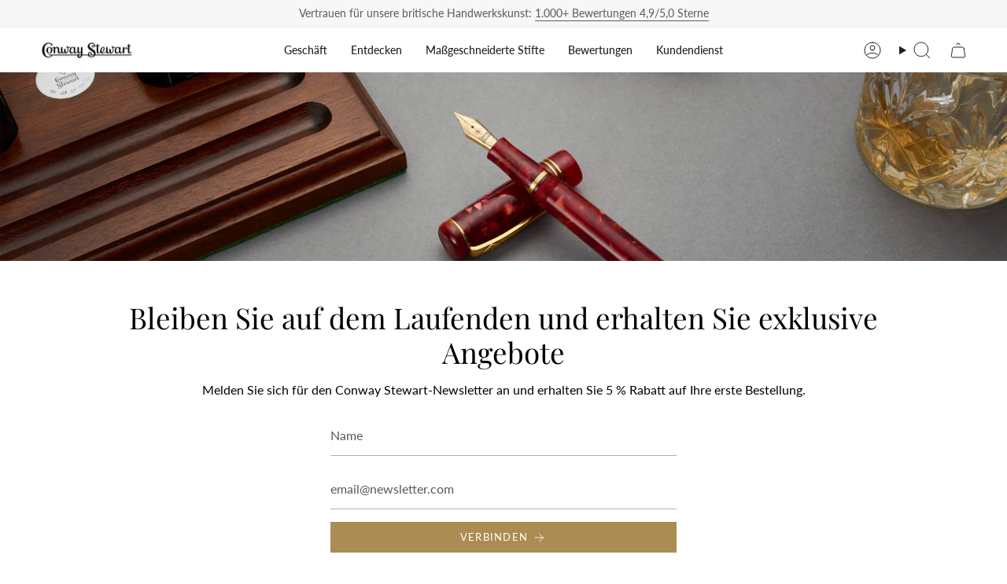

--- FILE ---
content_type: text/html; charset=utf-8
request_url: https://conwaystewart.com/de-au/pages/sign-up-for-our-newsletter
body_size: 46138
content:
<!doctype html>
<html class="no-js no-touch supports-no-cookies" lang="de">
  <head>
       <meta name="ahrefs-site-verification" content="6f7e8c6711c5488cf62c3b816fa6e40d959ca5327bef19f35a146c49901a3c76">
        <!-- Infinite Options by ShopPad -->
        <script>     
          window.Shoppad = window.Shoppad || {},     
          window.Shoppad.apps = window.Shoppad.apps || {},     
          window.Shoppad.apps.infiniteoptions = window.Shoppad.apps.infiniteoptions || {},     
          window.Shoppad.apps.infiniteoptions.addToCartButton = 'form[action*="/cart/add"] .btn.btn--primary',
          window.Shoppad.apps.infiniteoptions.validateType = 'overlay';
        </script>
          <script src="//d1liekpayvooaz.cloudfront.net/apps/customizery/customizery.js?shop=bespoke-british.myshopify.com"></script>
       <!-- snippets/theme__meta.liquid -->
<meta charset='utf-8'>
<meta http-equiv="X-UA-Compatible" content="IE=edge,chrome=1">
<meta name="viewport" content="width=device-width, initial-scale=1, maximum-scale=5">
<meta name="theme-color" content="#ab8c52"><title>Melden Sie sich für unseren Newsletter an | ConwayStewart.com
 | Conway Stewart</title><link href='https://conwaystewart.com/de-au/pages/sign-up-for-our-newsletter' rel='canonical'>


  <link href="//conwaystewart.com/cdn/shop/files/CS_Shoebox_Logo_a_copy_2.jpg?crop=center&height=180&v=1653990063&width=180" rel="apple-touch-icon" sizes="180x180">
  <link href="//conwaystewart.com/cdn/shop/files/CS_Shoebox_Logo_a_copy_2.jpg?crop=center&height=32&v=1653990063&width=32" rel="icon" type="image/png" sizes="32x32">

<meta name="msapplication-TileColor" content="">
<meta name="theme-color" content="#ab8c52">
<meta name="description" content="Melden Sie sich für unseren Newsletter an | ConwayStewart.com" />
<meta property="og:url" content="https://conwaystewart.com/de-au/pages/sign-up-for-our-newsletter">
<meta property="og:site_name" content="Conway Stewart">
<meta property="og:type" content="website">
<meta property="og:title" content="Melden Sie sich für unseren Newsletter an | ConwayStewart.com">
<meta property="og:description" content="Melden Sie sich für unseren Newsletter an | ConwayStewart.com"><meta name="twitter:title" content="Melden Sie sich für unseren Newsletter an | ConwayStewart.com">
<meta name="twitter:site" content="" />
<meta name="twitter:description" content="Melden Sie sich für unseren Newsletter an | ConwayStewart.com">
<meta name="twitter:card" content="summary_large_image">
    

    <!-- ======================= Broadcast Theme V5.8.0 ========================= -->

    <link href="//conwaystewart.com/cdn/shop/t/235/assets/theme.css?v=59123175592011591831761574025" as="style" rel="preload">
    <link href="//conwaystewart.com/cdn/shop/t/235/assets/generic-style.css?v=2608574980950075341761573984" rel="stylesheet" type="text/css" media="all" />

    <link href="//conwaystewart.com/cdn/shop/t/235/assets/vendor.js?v=37228463622838409191761574030" as="script" rel="preload">
    <link href="//conwaystewart.com/cdn/shop/t/235/assets/theme.js?v=25935739080473096221761574029" as="script" rel="preload">
    <link href="//conwaystewart.com/cdn/shop/t/235/assets/custom-script.js?v=183824118715115936101764025940" as="script" rel="preload">

      <link rel="icon" type="image/png" href="//conwaystewart.com/cdn/shop/files/CS_Shoebox_Logo_a_copy_2.jpg?crop=center&height=32&v=1653990063&width=32">
    

    <!-- Title and description ================================================ -->
    

    

    <meta property="og:site_name" content="Conway Stewart">
<meta property="og:url" content="https://conwaystewart.com/de-au/pages/sign-up-for-our-newsletter">
<meta property="og:title" content="Melden Sie sich für unseren Newsletter an | ConwayStewart.com">
<meta property="og:type" content="website">
<meta property="og:description" content="Melden Sie sich für unseren Newsletter an | ConwayStewart.com"><meta name="twitter:card" content="summary_large_image">
<meta name="twitter:title" content="Melden Sie sich für unseren Newsletter an | ConwayStewart.com">
<meta name="twitter:description" content="Melden Sie sich für unseren Newsletter an | ConwayStewart.com">

    <!-- CSS ================================================================== -->
    <style data-shopify>
@font-face {
  font-family: "Playfair Display";
  font-weight: 400;
  font-style: normal;
  font-display: swap;
  src: url("//conwaystewart.com/cdn/fonts/playfair_display/playfairdisplay_n4.9980f3e16959dc89137cc1369bfc3ae98af1deb9.woff2") format("woff2"),
       url("//conwaystewart.com/cdn/fonts/playfair_display/playfairdisplay_n4.c562b7c8e5637886a811d2a017f9e023166064ee.woff") format("woff");
}

      @font-face {
  font-family: Lato;
  font-weight: 400;
  font-style: normal;
  font-display: swap;
  src: url("//conwaystewart.com/cdn/fonts/lato/lato_n4.c3b93d431f0091c8be23185e15c9d1fee1e971c5.woff2") format("woff2"),
       url("//conwaystewart.com/cdn/fonts/lato/lato_n4.d5c00c781efb195594fd2fd4ad04f7882949e327.woff") format("woff");
}

      @font-face {
  font-family: Lato;
  font-weight: 400;
  font-style: normal;
  font-display: swap;
  src: url("//conwaystewart.com/cdn/fonts/lato/lato_n4.c3b93d431f0091c8be23185e15c9d1fee1e971c5.woff2") format("woff2"),
       url("//conwaystewart.com/cdn/fonts/lato/lato_n4.d5c00c781efb195594fd2fd4ad04f7882949e327.woff") format("woff");
}


      
        @font-face {
  font-family: "Playfair Display";
  font-weight: 500;
  font-style: normal;
  font-display: swap;
  src: url("//conwaystewart.com/cdn/fonts/playfair_display/playfairdisplay_n5.6d96c6c4ac11fa0f6466bea3ceb706b13b60121f.woff2") format("woff2"),
       url("//conwaystewart.com/cdn/fonts/playfair_display/playfairdisplay_n5.243754f603c104a858dcf4ebe73445104040a1bf.woff") format("woff");
}

      

      
        @font-face {
  font-family: Lato;
  font-weight: 500;
  font-style: normal;
  font-display: swap;
  src: url("//conwaystewart.com/cdn/fonts/lato/lato_n5.b2fec044fbe05725e71d90882e5f3b21dae2efbd.woff2") format("woff2"),
       url("//conwaystewart.com/cdn/fonts/lato/lato_n5.f25a9a5c73ff9372e69074488f99e8ac702b5447.woff") format("woff");
}

      

      
      

      
        @font-face {
  font-family: Lato;
  font-weight: 400;
  font-style: italic;
  font-display: swap;
  src: url("//conwaystewart.com/cdn/fonts/lato/lato_i4.09c847adc47c2fefc3368f2e241a3712168bc4b6.woff2") format("woff2"),
       url("//conwaystewart.com/cdn/fonts/lato/lato_i4.3c7d9eb6c1b0a2bf62d892c3ee4582b016d0f30c.woff") format("woff");
}

      

      
        @font-face {
  font-family: Lato;
  font-weight: 500;
  font-style: italic;
  font-display: swap;
  src: url("//conwaystewart.com/cdn/fonts/lato/lato_i5.9501f9e8a9e09e142687495e156dec167f6a3ea3.woff2") format("woff2"),
       url("//conwaystewart.com/cdn/fonts/lato/lato_i5.eca6cbf1aa9c70cc6dbfed0353a2f57e5065c864.woff") format("woff");
}

      
    </style>

    
<style data-shopify>

:root {--scrollbar-width: 0px;





--COLOR-VIDEO-BG: #f2f2f2;
--COLOR-BG-BRIGHTER: #f2f2f2;--COLOR-BG: #ffffff;--COLOR-BG-ALPHA-25: rgba(255, 255, 255, 0.25);
--COLOR-BG-TRANSPARENT: rgba(255, 255, 255, 0);
--COLOR-BG-SECONDARY: #F7F9FA;
--COLOR-BG-SECONDARY-LIGHTEN: #ffffff;
--COLOR-BG-RGB: 255, 255, 255;

--COLOR-TEXT-DARK: #000000;
--COLOR-TEXT: #212121;
--COLOR-TEXT-LIGHT: #646464;


/* === Opacity shades of grey ===*/
--COLOR-A5:  rgba(33, 33, 33, 0.05);
--COLOR-A10: rgba(33, 33, 33, 0.1);
--COLOR-A15: rgba(33, 33, 33, 0.15);
--COLOR-A20: rgba(33, 33, 33, 0.2);
--COLOR-A25: rgba(33, 33, 33, 0.25);
--COLOR-A30: rgba(33, 33, 33, 0.3);
--COLOR-A35: rgba(33, 33, 33, 0.35);
--COLOR-A40: rgba(33, 33, 33, 0.4);
--COLOR-A45: rgba(33, 33, 33, 0.45);
--COLOR-A50: rgba(33, 33, 33, 0.5);
--COLOR-A55: rgba(33, 33, 33, 0.55);
--COLOR-A60: rgba(33, 33, 33, 0.6);
--COLOR-A65: rgba(33, 33, 33, 0.65);
--COLOR-A70: rgba(33, 33, 33, 0.7);
--COLOR-A75: rgba(33, 33, 33, 0.75);
--COLOR-A80: rgba(33, 33, 33, 0.8);
--COLOR-A85: rgba(33, 33, 33, 0.85);
--COLOR-A90: rgba(33, 33, 33, 0.9);
--COLOR-A95: rgba(33, 33, 33, 0.95);

--COLOR-BORDER: rgb(240, 240, 240);
--COLOR-BORDER-LIGHT: #f6f6f6;
--COLOR-BORDER-HAIRLINE: #f7f7f7;
--COLOR-BORDER-DARK: #bdbdbd;/* === Bright color ===*/
--COLOR-PRIMARY: #ab8c52;
--COLOR-PRIMARY-HOVER: #806430;
--COLOR-PRIMARY-FADE: rgba(171, 140, 82, 0.05);
--COLOR-PRIMARY-FADE-HOVER: rgba(171, 140, 82, 0.1);
--COLOR-PRIMARY-LIGHT: #e8d4ae;--COLOR-PRIMARY-OPPOSITE: #ffffff;



/* === link Color ===*/
--COLOR-LINK: #ab8c52;
--COLOR-LINK-HOVER: rgba(171, 140, 82, 0.7);
--COLOR-LINK-FADE: rgba(171, 140, 82, 0.05);
--COLOR-LINK-FADE-HOVER: rgba(171, 140, 82, 0.1);--COLOR-LINK-OPPOSITE: #ffffff;


/* === Product grid sale tags ===*/
--COLOR-SALE-BG: #f9dee5;
--COLOR-SALE-TEXT: #af7b88;

/* === Product grid badges ===*/
--COLOR-BADGE-BG: #c5aa76;
--COLOR-BADGE-TEXT: #212121;

/* === Product sale color ===*/
--COLOR-SALE: #d20000;

/* === Gray background on Product grid items ===*/--filter-bg: 1.0;/* === Helper colors for form error states ===*/
--COLOR-ERROR: #721C24;
--COLOR-ERROR-BG: #F8D7DA;
--COLOR-ERROR-BORDER: #F5C6CB;



  --RADIUS: 0px;
  --RADIUS-SELECT: 0px;

--COLOR-HEADER-BG: #ffffff;--COLOR-HEADER-BG-TRANSPARENT: rgba(255, 255, 255, 0);
--COLOR-HEADER-LINK: #212121;
--COLOR-HEADER-LINK-HOVER: rgba(33, 33, 33, 0.7);

--COLOR-MENU-BG: #ffffff;
--COLOR-MENU-LINK: #212121;
--COLOR-MENU-LINK-HOVER: rgba(33, 33, 33, 0.7);
--COLOR-SUBMENU-BG: #212121;
--COLOR-SUBMENU-LINK: #ffffff;
--COLOR-SUBMENU-LINK-HOVER: rgba(255, 255, 255, 0.7);
--COLOR-SUBMENU-TEXT-LIGHT: #bcbcbc;
--COLOR-MENU-TRANSPARENT: #ffffff;
--COLOR-MENU-TRANSPARENT-HOVER: rgba(255, 255, 255, 0.7);--COLOR-FOOTER-BG: #ffffff;
--COLOR-FOOTER-BG-HAIRLINE: #f7f7f7;
--COLOR-FOOTER-TEXT: #212121;
--COLOR-FOOTER-TEXT-A35: rgba(33, 33, 33, 0.35);
--COLOR-FOOTER-TEXT-A75: rgba(33, 33, 33, 0.75);
--COLOR-FOOTER-LINK: #212121;
--COLOR-FOOTER-LINK-HOVER: rgba(33, 33, 33, 0.7);
--COLOR-FOOTER-BORDER: #212121;

--TRANSPARENT: rgba(255, 255, 255, 0);

/* === Default overlay opacity ===*/
--overlay-opacity: 0;
--underlay-opacity: 1;
--underlay-bg: rgba(0,0,0,0.4);

/* === Custom Cursor ===*/
--ICON-ZOOM-IN: url( "//conwaystewart.com/cdn/shop/t/235/assets/icon-zoom-in.svg?v=182473373117644429561761573999" );
--ICON-ZOOM-OUT: url( "//conwaystewart.com/cdn/shop/t/235/assets/icon-zoom-out.svg?v=101497157853986683871761574000" );

/* === Custom Icons ===*/


  
  --ICON-ADD-BAG: url( "//conwaystewart.com/cdn/shop/t/235/assets/icon-add-bag.svg?v=23763382405227654651761573987" );
  --ICON-ADD-CART: url( "//conwaystewart.com/cdn/shop/t/235/assets/icon-add-cart.svg?v=3962293684743587821761573990" );
  --ICON-ARROW-LEFT: url( "//conwaystewart.com/cdn/shop/t/235/assets/icon-arrow-left.svg?v=136066145774695772731761573993" );
  --ICON-ARROW-RIGHT: url( "//conwaystewart.com/cdn/shop/t/235/assets/icon-arrow-right.svg?v=150928298113663093401761573996" );
  --ICON-SELECT: url("//conwaystewart.com/cdn/shop/t/235/assets/icon-select.svg?v=150573211567947701091761573998");


--PRODUCT-GRID-ASPECT-RATIO: 100%;

/* === Typography ===*/
--FONT-WEIGHT-BODY: 400;
--FONT-WEIGHT-BODY-BOLD: 500;

--FONT-STACK-BODY: Lato, sans-serif;
--FONT-STYLE-BODY: normal;
--FONT-STYLE-BODY-ITALIC: italic;
--FONT-ADJUST-BODY: 1.0;

--LETTER-SPACING-BODY: 0.0em;

--FONT-WEIGHT-HEADING: 400;
--FONT-WEIGHT-HEADING-BOLD: 500;

--FONT-UPPERCASE-HEADING: none;
--LETTER-SPACING-HEADING: 0.0em;

--FONT-STACK-HEADING: "Playfair Display", serif;
--FONT-STYLE-HEADING: normal;
--FONT-STYLE-HEADING-ITALIC: italic;
--FONT-ADJUST-HEADING: 1.15;

--FONT-WEIGHT-SUBHEADING: 400;
--FONT-WEIGHT-SUBHEADING-BOLD: 500;

--FONT-STACK-SUBHEADING: Lato, sans-serif;
--FONT-STYLE-SUBHEADING: normal;
--FONT-STYLE-SUBHEADING-ITALIC: italic;
--FONT-ADJUST-SUBHEADING: 1.0;

--FONT-UPPERCASE-SUBHEADING: uppercase;
--LETTER-SPACING-SUBHEADING: 0.1em;

--FONT-STACK-NAV: Lato, sans-serif;
--FONT-STYLE-NAV: normal;
--FONT-STYLE-NAV-ITALIC: italic;
--FONT-ADJUST-NAV: 1.0;

--FONT-WEIGHT-NAV: 400;
--FONT-WEIGHT-NAV-BOLD: 500;

--LETTER-SPACING-NAV: 0.0em;

--FONT-SIZE-BASE: 1.0rem;
--FONT-SIZE-BASE-PERCENT: 1.0;

/* === Parallax ===*/
--PARALLAX-STRENGTH-MIN: 100.0%;
--PARALLAX-STRENGTH-MAX: 110.0%;--COLUMNS: 4;
--COLUMNS-MEDIUM: 3;
--COLUMNS-SMALL: 2;
--COLUMNS-MOBILE: 1;--LAYOUT-OUTER: 50px;
  --LAYOUT-GUTTER: 32px;
  --LAYOUT-OUTER-MEDIUM: 30px;
  --LAYOUT-GUTTER-MEDIUM: 22px;
  --LAYOUT-OUTER-SMALL: 16px;
  --LAYOUT-GUTTER-SMALL: 16px;--base-animation-delay: 0ms;
--line-height-normal: 1.375; /* Equals to line-height: normal; */--SIDEBAR-WIDTH: 288px;
  --SIDEBAR-WIDTH-MEDIUM: 258px;--DRAWER-WIDTH: 380px;--ICON-STROKE-WIDTH: 1px;

--COLOR-TEXT-DARK: #000000;
--COLOR-TEXT:#000000;
--COLOR-TEXT-LIGHT: #212121;



/* === Button General ===*/
--BTN-FONT-STACK: Lato, sans-serif;
--BTN-FONT-WEIGHT: 400;
--BTN-FONT-STYLE: normal;
--BTN-FONT-SIZE: 13px;

--BTN-LETTER-SPACING: 0.1em;
--BTN-UPPERCASE: uppercase;
--BTN-TEXT-ARROW-OFFSET: -1px;

/* === Button Primary ===*/
--BTN-PRIMARY-BORDER-COLOR: #ab8c52;
--BTN-PRIMARY-BG-COLOR: #ab8c52;
--BTN-PRIMARY-TEXT-COLOR: #ffffff;


  --BTN-PRIMARY-BG-COLOR-BRIGHTER: #9a7e4a;


/* === Button Secondary ===*/
--BTN-SECONDARY-BORDER-COLOR: #ab8c52;
--BTN-SECONDARY-BG-COLOR: #ab8c52;
--BTN-SECONDARY-TEXT-COLOR: #ffffff;


  --BTN-SECONDARY-BG-COLOR-BRIGHTER: #9a7e4a;


/* === Button White ===*/
--TEXT-BTN-BORDER-WHITE: #fff;
--TEXT-BTN-BG-WHITE: #fff;
--TEXT-BTN-WHITE: #000;
--TEXT-BTN-BG-WHITE-BRIGHTER: #f2f2f2;

/* === Button Black ===*/
--TEXT-BTN-BG-BLACK: #000;
--TEXT-BTN-BORDER-BLACK: #000;
--TEXT-BTN-BLACK: #fff;
--TEXT-BTN-BG-BLACK-BRIGHTER: #1a1a1a;

/* === Default Cart Gradient ===*/

--FREE-SHIPPING-GRADIENT: linear-gradient(to right, var(--COLOR-PRIMARY-LIGHT) 0%, var(--COLOR-PRIMARY) 100%);

/* === Swatch Size ===*/
--swatch-size-filters: calc(1.15rem * var(--FONT-ADJUST-BODY));
--swatch-size-product: calc(2.2rem * var(--FONT-ADJUST-BODY));
}

/* === Backdrop ===*/
::backdrop {
  --underlay-opacity: 1;
  --underlay-bg: rgba(0,0,0,0.4);
}
</style>


    <link href="//conwaystewart.com/cdn/shop/t/235/assets/theme.css?v=59123175592011591831761574025" rel="stylesheet" type="text/css" media="all" />
<link href="//conwaystewart.com/cdn/shop/t/235/assets/swatches.css?v=176439973910536234341761574020" as="style" rel="preload">
      <link href="//conwaystewart.com/cdn/shop/t/235/assets/swatches.css?v=176439973910536234341761574020" rel="stylesheet" type="text/css" media="all" />
<style data-shopify>.swatches {
    --fullfederhalter: url(//conwaystewart.com/cdn/shop/files/Fountain-pen1_small.png?v=32672);--kugelschreiber: url(//conwaystewart.com/cdn/shop/files/Kugelschreiber1_small.png?v=32672);--tintenroller: url(//conwaystewart.com/cdn/shop/files/Rollerball1_small.png?v=13870264047352034033);--druckbleistift: url(//conwaystewart.com/cdn/shop/files/Bleistift_small.png?v=32672);--burgunder-perle: #800020;--blauer-sternenstaub: #0A3D62;
  }</style>
<script>
    if (window.navigator.userAgent.indexOf('MSIE ') > 0 || window.navigator.userAgent.indexOf('Trident/') > 0) {
      document.documentElement.className = document.documentElement.className + ' ie';

      var scripts = document.getElementsByTagName('script')[0];
      var polyfill = document.createElement("script");
      polyfill.defer = true;
      polyfill.src = "//conwaystewart.com/cdn/shop/t/235/assets/ie11.js?v=144489047535103983231761574001";

      scripts.parentNode.insertBefore(polyfill, scripts);
    } else {
      document.documentElement.className = document.documentElement.className.replace('no-js', 'js');
    }

    document.documentElement.style.setProperty('--scrollbar-width', `${getScrollbarWidth()}px`);

    function getScrollbarWidth() {
      // Creating invisible container
      const outer = document.createElement('div');
      outer.style.visibility = 'hidden';
      outer.style.overflow = 'scroll'; // forcing scrollbar to appear
      outer.style.msOverflowStyle = 'scrollbar'; // needed for WinJS apps
      document.documentElement.appendChild(outer);

      // Creating inner element and placing it in the container
      const inner = document.createElement('div');
      outer.appendChild(inner);

      // Calculating difference between container's full width and the child width
      const scrollbarWidth = outer.offsetWidth - inner.offsetWidth;

      // Removing temporary elements from the DOM
      outer.parentNode.removeChild(outer);

      return scrollbarWidth;
    }

    let root = '/de-au';
    if (root[root.length - 1] !== '/') {
      root = root + '/';
    }

    window.theme = {
      routes: {
        root: root,
        cart_url: '/de-au/cart',
        cart_add_url: '/de-au/cart/add',
        cart_change_url: '/de-au/cart/change',
        product_recommendations_url: '/de-au/recommendations/products',
        predictive_search_url: '/de-au/search/suggest',
        addresses_url: '/de-au/account/addresses'
      },
      assets: {
        photoswipe: '//conwaystewart.com/cdn/shop/t/235/assets/photoswipe.js?v=162613001030112971491761574005',
        smoothscroll: '//conwaystewart.com/cdn/shop/t/235/assets/smoothscroll.js?v=37906625415260927261761574018',
      },
      strings: {
        addToCart: "Zum Warenkorb",
        cartAcceptanceError: "Sie müssen unsere Allgemeinen Geschäftsbedingungen akzeptieren.",
        soldOut: "Ausverkauft",
        from: "Von",
        preOrder: "Vorbestellung",
        sale: "Sale",
        subscription: "Abonnement",
        unavailable: "Nicht verfügbar",
        unitPrice: "Einheitspreis",
        unitPriceSeparator: "pro",
        shippingCalcSubmitButton: "Versand wird berechnet",
        shippingCalcSubmitButtonDisabled: "Berechnen …",
        selectValue: "Wert auswählen",
        selectColor: "Wähle Farbe",
        oneColor: "Farbe",
        otherColor: "Farben",
        upsellAddToCart: "Hinzufügen",
        free: "Kostenlos",
        swatchesColor: "Farbe",
        sku: "SKU",
      },
      settings: {
        cartType: "page",
        customerLoggedIn: null ? true : false,
        enableQuickAdd: false,
        enableAnimations: true,
        variantOnSale: false,
        collectionSwatchStyle: "text-slider",
        swatchesType: "theme"
      },
      sliderArrows: {
        prev: '<button type="button" class="slider__button slider__button--prev" data-button-arrow data-button-prev>' + "Zurück" + '</button>',
        next: '<button type="button" class="slider__button slider__button--next" data-button-arrow data-button-next>' + "Weiter" + '</button>',
      },
      moneyFormat: false ? "${{amount}} AUD" : "${{amount}}",
      moneyWithoutCurrencyFormat: "${{amount}}",
      moneyWithCurrencyFormat: "${{amount}} AUD",
      subtotal: 0,
      info: {
        name: 'broadcast'
      },
      version: '5.8.0'
    };

    let windowInnerHeight = window.innerHeight;
    document.documentElement.style.setProperty('--full-height', `${windowInnerHeight}px`);
    document.documentElement.style.setProperty('--three-quarters', `${windowInnerHeight * 0.75}px`);
    document.documentElement.style.setProperty('--two-thirds', `${windowInnerHeight * 0.66}px`);
    document.documentElement.style.setProperty('--one-half', `${windowInnerHeight * 0.5}px`);
    document.documentElement.style.setProperty('--one-third', `${windowInnerHeight * 0.33}px`);
    document.documentElement.style.setProperty('--one-fifth', `${windowInnerHeight * 0.2}px`);
    </script>

    

    <!-- snippets/theme__structured-data.liquid -->



    <!-- Theme Javascript ============================================================== -->
    <script src="//conwaystewart.com/cdn/shop/t/235/assets/vendor.js?v=37228463622838409191761574030" defer="defer"></script>
    <script src="//conwaystewart.com/cdn/shop/t/235/assets/theme.js?v=25935739080473096221761574029" defer="defer"></script>
    <script src="//conwaystewart.com/cdn/shop/t/235/assets/custom-script.js?v=183824118715115936101764025940" defer="defer"></script>
    
    <!-- add custom Scripts -->
    <script src="//conwaystewart.com/cdn/shop/t/235/assets/jquery.min.js?v=158417595810649192771761574002" type="text/javascript"></script>
<!-- Shopify app scripts =========================================================== -->


    
  

    <script>window.performance && window.performance.mark && window.performance.mark('shopify.content_for_header.start');</script><meta name="google-site-verification" content="9EFcSchzairPh99CTUPlyfEACmwrBW-ZZmKlh8qZmtw">
<meta name="facebook-domain-verification" content="3tkjifcsg16jcfpcy723pstj98drsd">
<meta id="shopify-digital-wallet" name="shopify-digital-wallet" content="/26591436/digital_wallets/dialog">
<meta name="shopify-checkout-api-token" content="8b879277752315803463325d24ff4615">
<meta id="in-context-paypal-metadata" data-shop-id="26591436" data-venmo-supported="false" data-environment="production" data-locale="de_DE" data-paypal-v4="true" data-currency="AUD">
<link rel="alternate" hreflang="x-default" href="https://conwaystewart.com/pages/sign-up-for-our-newsletter">
<link rel="alternate" hreflang="en" href="https://conwaystewart.com/pages/sign-up-for-our-newsletter">
<link rel="alternate" hreflang="zh-Hans-CN" href="https://conwaystewart.cn/pages/sign-up-for-our-newsletter">
<link rel="alternate" hreflang="hi-CN" href="https://conwaystewart.cn/hi/pages/sign-up-for-our-newsletter">
<link rel="alternate" hreflang="es-CN" href="https://conwaystewart.cn/es/pages/sign-up-for-our-newsletter">
<link rel="alternate" hreflang="ja-CN" href="https://conwaystewart.cn/ja/pages/sign-up-for-our-newsletter">
<link rel="alternate" hreflang="de-CN" href="https://conwaystewart.cn/de/pages/sign-up-for-our-newsletter">
<link rel="alternate" hreflang="fr-CN" href="https://conwaystewart.cn/fr/pages/sign-up-for-our-newsletter">
<link rel="alternate" hreflang="en-CN" href="https://conwaystewart.cn/en/pages/sign-up-for-our-newsletter">
<link rel="alternate" hreflang="ja-JP" href="https://conwaystewart.jp/pages/sign-up-for-our-newsletter">
<link rel="alternate" hreflang="hi-JP" href="https://conwaystewart.jp/hi/pages/sign-up-for-our-newsletter">
<link rel="alternate" hreflang="es-JP" href="https://conwaystewart.jp/es/pages/sign-up-for-our-newsletter">
<link rel="alternate" hreflang="de-JP" href="https://conwaystewart.jp/de/pages/sign-up-for-our-newsletter">
<link rel="alternate" hreflang="fr-JP" href="https://conwaystewart.jp/fr/pages/sign-up-for-our-newsletter">
<link rel="alternate" hreflang="en-JP" href="https://conwaystewart.jp/en/pages/sign-up-for-our-newsletter">
<link rel="alternate" hreflang="zh-Hans-JP" href="https://conwaystewart.jp/zh-cn/pages/sign-up-for-our-newsletter">
<link rel="alternate" hreflang="en-US" href="https://conwaystewart.com/en-us/pages/sign-up-for-our-newsletter">
<link rel="alternate" hreflang="hi-US" href="https://conwaystewart.com/hi-us/pages/sign-up-for-our-newsletter">
<link rel="alternate" hreflang="zh-Hans-US" href="https://conwaystewart.com/zh-us/pages/sign-up-for-our-newsletter">
<link rel="alternate" hreflang="fr-US" href="https://conwaystewart.com/fr-us/pages/sign-up-for-our-newsletter">
<link rel="alternate" hreflang="de-US" href="https://conwaystewart.com/de-us/pages/sign-up-for-our-newsletter">
<link rel="alternate" hreflang="ja-US" href="https://conwaystewart.com/ja-us/pages/sign-up-for-our-newsletter">
<link rel="alternate" hreflang="es-US" href="https://conwaystewart.com/es-us/pages/sign-up-for-our-newsletter">
<link rel="alternate" hreflang="en-CA" href="https://conwaystewart.com/en-ca/pages/sign-up-for-our-newsletter">
<link rel="alternate" hreflang="hi-CA" href="https://conwaystewart.com/hi-ca/pages/sign-up-for-our-newsletter">
<link rel="alternate" hreflang="zh-Hans-CA" href="https://conwaystewart.com/zh-ca/pages/sign-up-for-our-newsletter">
<link rel="alternate" hreflang="es-CA" href="https://conwaystewart.com/es-ca/pages/sign-up-for-our-newsletter">
<link rel="alternate" hreflang="ja-CA" href="https://conwaystewart.com/ja-ca/pages/sign-up-for-our-newsletter">
<link rel="alternate" hreflang="de-CA" href="https://conwaystewart.com/de-ca/pages/sign-up-for-our-newsletter">
<link rel="alternate" hreflang="fr-CA" href="https://conwaystewart.com/fr-ca/pages/sign-up-for-our-newsletter">
<link rel="alternate" hreflang="en-AU" href="https://conwaystewart.com/en-au/pages/sign-up-for-our-newsletter">
<link rel="alternate" hreflang="hi-AU" href="https://conwaystewart.com/hi-au/pages/sign-up-for-our-newsletter">
<link rel="alternate" hreflang="es-AU" href="https://conwaystewart.com/es-au/pages/sign-up-for-our-newsletter">
<link rel="alternate" hreflang="ja-AU" href="https://conwaystewart.com/ja-au/pages/sign-up-for-our-newsletter">
<link rel="alternate" hreflang="de-AU" href="https://conwaystewart.com/de-au/pages/sign-up-for-our-newsletter">
<link rel="alternate" hreflang="fr-AU" href="https://conwaystewart.com/fr-au/pages/sign-up-for-our-newsletter">
<link rel="alternate" hreflang="zh-Hans-AU" href="https://conwaystewart.com/zh-au/pages/sign-up-for-our-newsletter">
<link rel="alternate" hreflang="fr-FR" href="https://conwaystewart.fr/pages/sign-up-for-our-newsletter">
<link rel="alternate" hreflang="hi-FR" href="https://conwaystewart.fr/hi/pages/sign-up-for-our-newsletter">
<link rel="alternate" hreflang="zh-Hans-FR" href="https://conwaystewart.fr/zh-cn/pages/sign-up-for-our-newsletter">
<link rel="alternate" hreflang="ja-FR" href="https://conwaystewart.fr/ja/pages/sign-up-for-our-newsletter">
<link rel="alternate" hreflang="es-FR" href="https://conwaystewart.fr/es/pages/sign-up-for-our-newsletter">
<link rel="alternate" hreflang="de-FR" href="https://conwaystewart.fr/de/pages/sign-up-for-our-newsletter">
<link rel="alternate" hreflang="en-FR" href="https://conwaystewart.fr/en/pages/sign-up-for-our-newsletter">
<link rel="alternate" hreflang="en-AX" href="https://conwaystewart.eu/pages/sign-up-for-our-newsletter">
<link rel="alternate" hreflang="hi-AX" href="https://conwaystewart.eu/hi/pages/sign-up-for-our-newsletter">
<link rel="alternate" hreflang="ja-AX" href="https://conwaystewart.eu/ja/pages/sign-up-for-our-newsletter">
<link rel="alternate" hreflang="zh-Hans-AX" href="https://conwaystewart.eu/zh-cn/pages/sign-up-for-our-newsletter">
<link rel="alternate" hreflang="fr-AX" href="https://conwaystewart.eu/fr/pages/sign-up-for-our-newsletter">
<link rel="alternate" hreflang="de-AX" href="https://conwaystewart.eu/de/pages/sign-up-for-our-newsletter">
<link rel="alternate" hreflang="es-AX" href="https://conwaystewart.eu/es/pages/sign-up-for-our-newsletter">
<link rel="alternate" hreflang="en-AL" href="https://conwaystewart.eu/pages/sign-up-for-our-newsletter">
<link rel="alternate" hreflang="hi-AL" href="https://conwaystewart.eu/hi/pages/sign-up-for-our-newsletter">
<link rel="alternate" hreflang="ja-AL" href="https://conwaystewart.eu/ja/pages/sign-up-for-our-newsletter">
<link rel="alternate" hreflang="zh-Hans-AL" href="https://conwaystewart.eu/zh-cn/pages/sign-up-for-our-newsletter">
<link rel="alternate" hreflang="fr-AL" href="https://conwaystewart.eu/fr/pages/sign-up-for-our-newsletter">
<link rel="alternate" hreflang="de-AL" href="https://conwaystewart.eu/de/pages/sign-up-for-our-newsletter">
<link rel="alternate" hreflang="es-AL" href="https://conwaystewart.eu/es/pages/sign-up-for-our-newsletter">
<link rel="alternate" hreflang="en-AD" href="https://conwaystewart.eu/pages/sign-up-for-our-newsletter">
<link rel="alternate" hreflang="hi-AD" href="https://conwaystewart.eu/hi/pages/sign-up-for-our-newsletter">
<link rel="alternate" hreflang="ja-AD" href="https://conwaystewart.eu/ja/pages/sign-up-for-our-newsletter">
<link rel="alternate" hreflang="zh-Hans-AD" href="https://conwaystewart.eu/zh-cn/pages/sign-up-for-our-newsletter">
<link rel="alternate" hreflang="fr-AD" href="https://conwaystewart.eu/fr/pages/sign-up-for-our-newsletter">
<link rel="alternate" hreflang="de-AD" href="https://conwaystewart.eu/de/pages/sign-up-for-our-newsletter">
<link rel="alternate" hreflang="es-AD" href="https://conwaystewart.eu/es/pages/sign-up-for-our-newsletter">
<link rel="alternate" hreflang="en-AM" href="https://conwaystewart.eu/pages/sign-up-for-our-newsletter">
<link rel="alternate" hreflang="hi-AM" href="https://conwaystewart.eu/hi/pages/sign-up-for-our-newsletter">
<link rel="alternate" hreflang="ja-AM" href="https://conwaystewart.eu/ja/pages/sign-up-for-our-newsletter">
<link rel="alternate" hreflang="zh-Hans-AM" href="https://conwaystewart.eu/zh-cn/pages/sign-up-for-our-newsletter">
<link rel="alternate" hreflang="fr-AM" href="https://conwaystewart.eu/fr/pages/sign-up-for-our-newsletter">
<link rel="alternate" hreflang="de-AM" href="https://conwaystewart.eu/de/pages/sign-up-for-our-newsletter">
<link rel="alternate" hreflang="es-AM" href="https://conwaystewart.eu/es/pages/sign-up-for-our-newsletter">
<link rel="alternate" hreflang="en-BY" href="https://conwaystewart.eu/pages/sign-up-for-our-newsletter">
<link rel="alternate" hreflang="hi-BY" href="https://conwaystewart.eu/hi/pages/sign-up-for-our-newsletter">
<link rel="alternate" hreflang="ja-BY" href="https://conwaystewart.eu/ja/pages/sign-up-for-our-newsletter">
<link rel="alternate" hreflang="zh-Hans-BY" href="https://conwaystewart.eu/zh-cn/pages/sign-up-for-our-newsletter">
<link rel="alternate" hreflang="fr-BY" href="https://conwaystewart.eu/fr/pages/sign-up-for-our-newsletter">
<link rel="alternate" hreflang="de-BY" href="https://conwaystewart.eu/de/pages/sign-up-for-our-newsletter">
<link rel="alternate" hreflang="es-BY" href="https://conwaystewart.eu/es/pages/sign-up-for-our-newsletter">
<link rel="alternate" hreflang="en-BA" href="https://conwaystewart.eu/pages/sign-up-for-our-newsletter">
<link rel="alternate" hreflang="hi-BA" href="https://conwaystewart.eu/hi/pages/sign-up-for-our-newsletter">
<link rel="alternate" hreflang="ja-BA" href="https://conwaystewart.eu/ja/pages/sign-up-for-our-newsletter">
<link rel="alternate" hreflang="zh-Hans-BA" href="https://conwaystewart.eu/zh-cn/pages/sign-up-for-our-newsletter">
<link rel="alternate" hreflang="fr-BA" href="https://conwaystewart.eu/fr/pages/sign-up-for-our-newsletter">
<link rel="alternate" hreflang="de-BA" href="https://conwaystewart.eu/de/pages/sign-up-for-our-newsletter">
<link rel="alternate" hreflang="es-BA" href="https://conwaystewart.eu/es/pages/sign-up-for-our-newsletter">
<link rel="alternate" hreflang="en-BG" href="https://conwaystewart.eu/pages/sign-up-for-our-newsletter">
<link rel="alternate" hreflang="hi-BG" href="https://conwaystewart.eu/hi/pages/sign-up-for-our-newsletter">
<link rel="alternate" hreflang="ja-BG" href="https://conwaystewart.eu/ja/pages/sign-up-for-our-newsletter">
<link rel="alternate" hreflang="zh-Hans-BG" href="https://conwaystewart.eu/zh-cn/pages/sign-up-for-our-newsletter">
<link rel="alternate" hreflang="fr-BG" href="https://conwaystewart.eu/fr/pages/sign-up-for-our-newsletter">
<link rel="alternate" hreflang="de-BG" href="https://conwaystewart.eu/de/pages/sign-up-for-our-newsletter">
<link rel="alternate" hreflang="es-BG" href="https://conwaystewart.eu/es/pages/sign-up-for-our-newsletter">
<link rel="alternate" hreflang="en-HR" href="https://conwaystewart.eu/pages/sign-up-for-our-newsletter">
<link rel="alternate" hreflang="hi-HR" href="https://conwaystewart.eu/hi/pages/sign-up-for-our-newsletter">
<link rel="alternate" hreflang="ja-HR" href="https://conwaystewart.eu/ja/pages/sign-up-for-our-newsletter">
<link rel="alternate" hreflang="zh-Hans-HR" href="https://conwaystewart.eu/zh-cn/pages/sign-up-for-our-newsletter">
<link rel="alternate" hreflang="fr-HR" href="https://conwaystewart.eu/fr/pages/sign-up-for-our-newsletter">
<link rel="alternate" hreflang="de-HR" href="https://conwaystewart.eu/de/pages/sign-up-for-our-newsletter">
<link rel="alternate" hreflang="es-HR" href="https://conwaystewart.eu/es/pages/sign-up-for-our-newsletter">
<link rel="alternate" hreflang="en-CY" href="https://conwaystewart.eu/pages/sign-up-for-our-newsletter">
<link rel="alternate" hreflang="hi-CY" href="https://conwaystewart.eu/hi/pages/sign-up-for-our-newsletter">
<link rel="alternate" hreflang="ja-CY" href="https://conwaystewart.eu/ja/pages/sign-up-for-our-newsletter">
<link rel="alternate" hreflang="zh-Hans-CY" href="https://conwaystewart.eu/zh-cn/pages/sign-up-for-our-newsletter">
<link rel="alternate" hreflang="fr-CY" href="https://conwaystewart.eu/fr/pages/sign-up-for-our-newsletter">
<link rel="alternate" hreflang="de-CY" href="https://conwaystewart.eu/de/pages/sign-up-for-our-newsletter">
<link rel="alternate" hreflang="es-CY" href="https://conwaystewart.eu/es/pages/sign-up-for-our-newsletter">
<link rel="alternate" hreflang="en-CZ" href="https://conwaystewart.eu/pages/sign-up-for-our-newsletter">
<link rel="alternate" hreflang="hi-CZ" href="https://conwaystewart.eu/hi/pages/sign-up-for-our-newsletter">
<link rel="alternate" hreflang="ja-CZ" href="https://conwaystewart.eu/ja/pages/sign-up-for-our-newsletter">
<link rel="alternate" hreflang="zh-Hans-CZ" href="https://conwaystewart.eu/zh-cn/pages/sign-up-for-our-newsletter">
<link rel="alternate" hreflang="fr-CZ" href="https://conwaystewart.eu/fr/pages/sign-up-for-our-newsletter">
<link rel="alternate" hreflang="de-CZ" href="https://conwaystewart.eu/de/pages/sign-up-for-our-newsletter">
<link rel="alternate" hreflang="es-CZ" href="https://conwaystewart.eu/es/pages/sign-up-for-our-newsletter">
<link rel="alternate" hreflang="en-DK" href="https://conwaystewart.eu/pages/sign-up-for-our-newsletter">
<link rel="alternate" hreflang="hi-DK" href="https://conwaystewart.eu/hi/pages/sign-up-for-our-newsletter">
<link rel="alternate" hreflang="ja-DK" href="https://conwaystewart.eu/ja/pages/sign-up-for-our-newsletter">
<link rel="alternate" hreflang="zh-Hans-DK" href="https://conwaystewart.eu/zh-cn/pages/sign-up-for-our-newsletter">
<link rel="alternate" hreflang="fr-DK" href="https://conwaystewart.eu/fr/pages/sign-up-for-our-newsletter">
<link rel="alternate" hreflang="de-DK" href="https://conwaystewart.eu/de/pages/sign-up-for-our-newsletter">
<link rel="alternate" hreflang="es-DK" href="https://conwaystewart.eu/es/pages/sign-up-for-our-newsletter">
<link rel="alternate" hreflang="en-EE" href="https://conwaystewart.eu/pages/sign-up-for-our-newsletter">
<link rel="alternate" hreflang="hi-EE" href="https://conwaystewart.eu/hi/pages/sign-up-for-our-newsletter">
<link rel="alternate" hreflang="ja-EE" href="https://conwaystewart.eu/ja/pages/sign-up-for-our-newsletter">
<link rel="alternate" hreflang="zh-Hans-EE" href="https://conwaystewart.eu/zh-cn/pages/sign-up-for-our-newsletter">
<link rel="alternate" hreflang="fr-EE" href="https://conwaystewart.eu/fr/pages/sign-up-for-our-newsletter">
<link rel="alternate" hreflang="de-EE" href="https://conwaystewart.eu/de/pages/sign-up-for-our-newsletter">
<link rel="alternate" hreflang="es-EE" href="https://conwaystewart.eu/es/pages/sign-up-for-our-newsletter">
<link rel="alternate" hreflang="en-FO" href="https://conwaystewart.eu/pages/sign-up-for-our-newsletter">
<link rel="alternate" hreflang="hi-FO" href="https://conwaystewart.eu/hi/pages/sign-up-for-our-newsletter">
<link rel="alternate" hreflang="ja-FO" href="https://conwaystewart.eu/ja/pages/sign-up-for-our-newsletter">
<link rel="alternate" hreflang="zh-Hans-FO" href="https://conwaystewart.eu/zh-cn/pages/sign-up-for-our-newsletter">
<link rel="alternate" hreflang="fr-FO" href="https://conwaystewart.eu/fr/pages/sign-up-for-our-newsletter">
<link rel="alternate" hreflang="de-FO" href="https://conwaystewart.eu/de/pages/sign-up-for-our-newsletter">
<link rel="alternate" hreflang="es-FO" href="https://conwaystewart.eu/es/pages/sign-up-for-our-newsletter">
<link rel="alternate" hreflang="en-FI" href="https://conwaystewart.eu/pages/sign-up-for-our-newsletter">
<link rel="alternate" hreflang="hi-FI" href="https://conwaystewart.eu/hi/pages/sign-up-for-our-newsletter">
<link rel="alternate" hreflang="ja-FI" href="https://conwaystewart.eu/ja/pages/sign-up-for-our-newsletter">
<link rel="alternate" hreflang="zh-Hans-FI" href="https://conwaystewart.eu/zh-cn/pages/sign-up-for-our-newsletter">
<link rel="alternate" hreflang="fr-FI" href="https://conwaystewart.eu/fr/pages/sign-up-for-our-newsletter">
<link rel="alternate" hreflang="de-FI" href="https://conwaystewart.eu/de/pages/sign-up-for-our-newsletter">
<link rel="alternate" hreflang="es-FI" href="https://conwaystewart.eu/es/pages/sign-up-for-our-newsletter">
<link rel="alternate" hreflang="en-GE" href="https://conwaystewart.eu/pages/sign-up-for-our-newsletter">
<link rel="alternate" hreflang="hi-GE" href="https://conwaystewart.eu/hi/pages/sign-up-for-our-newsletter">
<link rel="alternate" hreflang="ja-GE" href="https://conwaystewart.eu/ja/pages/sign-up-for-our-newsletter">
<link rel="alternate" hreflang="zh-Hans-GE" href="https://conwaystewart.eu/zh-cn/pages/sign-up-for-our-newsletter">
<link rel="alternate" hreflang="fr-GE" href="https://conwaystewart.eu/fr/pages/sign-up-for-our-newsletter">
<link rel="alternate" hreflang="de-GE" href="https://conwaystewart.eu/de/pages/sign-up-for-our-newsletter">
<link rel="alternate" hreflang="es-GE" href="https://conwaystewart.eu/es/pages/sign-up-for-our-newsletter">
<link rel="alternate" hreflang="en-GR" href="https://conwaystewart.eu/pages/sign-up-for-our-newsletter">
<link rel="alternate" hreflang="hi-GR" href="https://conwaystewart.eu/hi/pages/sign-up-for-our-newsletter">
<link rel="alternate" hreflang="ja-GR" href="https://conwaystewart.eu/ja/pages/sign-up-for-our-newsletter">
<link rel="alternate" hreflang="zh-Hans-GR" href="https://conwaystewart.eu/zh-cn/pages/sign-up-for-our-newsletter">
<link rel="alternate" hreflang="fr-GR" href="https://conwaystewart.eu/fr/pages/sign-up-for-our-newsletter">
<link rel="alternate" hreflang="de-GR" href="https://conwaystewart.eu/de/pages/sign-up-for-our-newsletter">
<link rel="alternate" hreflang="es-GR" href="https://conwaystewart.eu/es/pages/sign-up-for-our-newsletter">
<link rel="alternate" hreflang="en-GL" href="https://conwaystewart.eu/pages/sign-up-for-our-newsletter">
<link rel="alternate" hreflang="hi-GL" href="https://conwaystewart.eu/hi/pages/sign-up-for-our-newsletter">
<link rel="alternate" hreflang="ja-GL" href="https://conwaystewart.eu/ja/pages/sign-up-for-our-newsletter">
<link rel="alternate" hreflang="zh-Hans-GL" href="https://conwaystewart.eu/zh-cn/pages/sign-up-for-our-newsletter">
<link rel="alternate" hreflang="fr-GL" href="https://conwaystewart.eu/fr/pages/sign-up-for-our-newsletter">
<link rel="alternate" hreflang="de-GL" href="https://conwaystewart.eu/de/pages/sign-up-for-our-newsletter">
<link rel="alternate" hreflang="es-GL" href="https://conwaystewart.eu/es/pages/sign-up-for-our-newsletter">
<link rel="alternate" hreflang="en-GG" href="https://conwaystewart.eu/pages/sign-up-for-our-newsletter">
<link rel="alternate" hreflang="hi-GG" href="https://conwaystewart.eu/hi/pages/sign-up-for-our-newsletter">
<link rel="alternate" hreflang="ja-GG" href="https://conwaystewart.eu/ja/pages/sign-up-for-our-newsletter">
<link rel="alternate" hreflang="zh-Hans-GG" href="https://conwaystewart.eu/zh-cn/pages/sign-up-for-our-newsletter">
<link rel="alternate" hreflang="fr-GG" href="https://conwaystewart.eu/fr/pages/sign-up-for-our-newsletter">
<link rel="alternate" hreflang="de-GG" href="https://conwaystewart.eu/de/pages/sign-up-for-our-newsletter">
<link rel="alternate" hreflang="es-GG" href="https://conwaystewart.eu/es/pages/sign-up-for-our-newsletter">
<link rel="alternate" hreflang="en-HU" href="https://conwaystewart.eu/pages/sign-up-for-our-newsletter">
<link rel="alternate" hreflang="hi-HU" href="https://conwaystewart.eu/hi/pages/sign-up-for-our-newsletter">
<link rel="alternate" hreflang="ja-HU" href="https://conwaystewart.eu/ja/pages/sign-up-for-our-newsletter">
<link rel="alternate" hreflang="zh-Hans-HU" href="https://conwaystewart.eu/zh-cn/pages/sign-up-for-our-newsletter">
<link rel="alternate" hreflang="fr-HU" href="https://conwaystewart.eu/fr/pages/sign-up-for-our-newsletter">
<link rel="alternate" hreflang="de-HU" href="https://conwaystewart.eu/de/pages/sign-up-for-our-newsletter">
<link rel="alternate" hreflang="es-HU" href="https://conwaystewart.eu/es/pages/sign-up-for-our-newsletter">
<link rel="alternate" hreflang="en-IS" href="https://conwaystewart.eu/pages/sign-up-for-our-newsletter">
<link rel="alternate" hreflang="hi-IS" href="https://conwaystewart.eu/hi/pages/sign-up-for-our-newsletter">
<link rel="alternate" hreflang="ja-IS" href="https://conwaystewart.eu/ja/pages/sign-up-for-our-newsletter">
<link rel="alternate" hreflang="zh-Hans-IS" href="https://conwaystewart.eu/zh-cn/pages/sign-up-for-our-newsletter">
<link rel="alternate" hreflang="fr-IS" href="https://conwaystewart.eu/fr/pages/sign-up-for-our-newsletter">
<link rel="alternate" hreflang="de-IS" href="https://conwaystewart.eu/de/pages/sign-up-for-our-newsletter">
<link rel="alternate" hreflang="es-IS" href="https://conwaystewart.eu/es/pages/sign-up-for-our-newsletter">
<link rel="alternate" hreflang="en-IE" href="https://conwaystewart.eu/pages/sign-up-for-our-newsletter">
<link rel="alternate" hreflang="hi-IE" href="https://conwaystewart.eu/hi/pages/sign-up-for-our-newsletter">
<link rel="alternate" hreflang="ja-IE" href="https://conwaystewart.eu/ja/pages/sign-up-for-our-newsletter">
<link rel="alternate" hreflang="zh-Hans-IE" href="https://conwaystewart.eu/zh-cn/pages/sign-up-for-our-newsletter">
<link rel="alternate" hreflang="fr-IE" href="https://conwaystewart.eu/fr/pages/sign-up-for-our-newsletter">
<link rel="alternate" hreflang="de-IE" href="https://conwaystewart.eu/de/pages/sign-up-for-our-newsletter">
<link rel="alternate" hreflang="es-IE" href="https://conwaystewart.eu/es/pages/sign-up-for-our-newsletter">
<link rel="alternate" hreflang="en-IT" href="https://conwaystewart.eu/pages/sign-up-for-our-newsletter">
<link rel="alternate" hreflang="hi-IT" href="https://conwaystewart.eu/hi/pages/sign-up-for-our-newsletter">
<link rel="alternate" hreflang="ja-IT" href="https://conwaystewart.eu/ja/pages/sign-up-for-our-newsletter">
<link rel="alternate" hreflang="zh-Hans-IT" href="https://conwaystewart.eu/zh-cn/pages/sign-up-for-our-newsletter">
<link rel="alternate" hreflang="fr-IT" href="https://conwaystewart.eu/fr/pages/sign-up-for-our-newsletter">
<link rel="alternate" hreflang="de-IT" href="https://conwaystewart.eu/de/pages/sign-up-for-our-newsletter">
<link rel="alternate" hreflang="es-IT" href="https://conwaystewart.eu/es/pages/sign-up-for-our-newsletter">
<link rel="alternate" hreflang="en-XK" href="https://conwaystewart.eu/pages/sign-up-for-our-newsletter">
<link rel="alternate" hreflang="hi-XK" href="https://conwaystewart.eu/hi/pages/sign-up-for-our-newsletter">
<link rel="alternate" hreflang="ja-XK" href="https://conwaystewart.eu/ja/pages/sign-up-for-our-newsletter">
<link rel="alternate" hreflang="zh-Hans-XK" href="https://conwaystewart.eu/zh-cn/pages/sign-up-for-our-newsletter">
<link rel="alternate" hreflang="fr-XK" href="https://conwaystewart.eu/fr/pages/sign-up-for-our-newsletter">
<link rel="alternate" hreflang="de-XK" href="https://conwaystewart.eu/de/pages/sign-up-for-our-newsletter">
<link rel="alternate" hreflang="es-XK" href="https://conwaystewart.eu/es/pages/sign-up-for-our-newsletter">
<link rel="alternate" hreflang="en-LV" href="https://conwaystewart.eu/pages/sign-up-for-our-newsletter">
<link rel="alternate" hreflang="hi-LV" href="https://conwaystewart.eu/hi/pages/sign-up-for-our-newsletter">
<link rel="alternate" hreflang="ja-LV" href="https://conwaystewart.eu/ja/pages/sign-up-for-our-newsletter">
<link rel="alternate" hreflang="zh-Hans-LV" href="https://conwaystewart.eu/zh-cn/pages/sign-up-for-our-newsletter">
<link rel="alternate" hreflang="fr-LV" href="https://conwaystewart.eu/fr/pages/sign-up-for-our-newsletter">
<link rel="alternate" hreflang="de-LV" href="https://conwaystewart.eu/de/pages/sign-up-for-our-newsletter">
<link rel="alternate" hreflang="es-LV" href="https://conwaystewart.eu/es/pages/sign-up-for-our-newsletter">
<link rel="alternate" hreflang="en-LT" href="https://conwaystewart.eu/pages/sign-up-for-our-newsletter">
<link rel="alternate" hreflang="hi-LT" href="https://conwaystewart.eu/hi/pages/sign-up-for-our-newsletter">
<link rel="alternate" hreflang="ja-LT" href="https://conwaystewart.eu/ja/pages/sign-up-for-our-newsletter">
<link rel="alternate" hreflang="zh-Hans-LT" href="https://conwaystewart.eu/zh-cn/pages/sign-up-for-our-newsletter">
<link rel="alternate" hreflang="fr-LT" href="https://conwaystewart.eu/fr/pages/sign-up-for-our-newsletter">
<link rel="alternate" hreflang="de-LT" href="https://conwaystewart.eu/de/pages/sign-up-for-our-newsletter">
<link rel="alternate" hreflang="es-LT" href="https://conwaystewart.eu/es/pages/sign-up-for-our-newsletter">
<link rel="alternate" hreflang="en-MK" href="https://conwaystewart.eu/pages/sign-up-for-our-newsletter">
<link rel="alternate" hreflang="hi-MK" href="https://conwaystewart.eu/hi/pages/sign-up-for-our-newsletter">
<link rel="alternate" hreflang="ja-MK" href="https://conwaystewart.eu/ja/pages/sign-up-for-our-newsletter">
<link rel="alternate" hreflang="zh-Hans-MK" href="https://conwaystewart.eu/zh-cn/pages/sign-up-for-our-newsletter">
<link rel="alternate" hreflang="fr-MK" href="https://conwaystewart.eu/fr/pages/sign-up-for-our-newsletter">
<link rel="alternate" hreflang="de-MK" href="https://conwaystewart.eu/de/pages/sign-up-for-our-newsletter">
<link rel="alternate" hreflang="es-MK" href="https://conwaystewart.eu/es/pages/sign-up-for-our-newsletter">
<link rel="alternate" hreflang="en-MT" href="https://conwaystewart.eu/pages/sign-up-for-our-newsletter">
<link rel="alternate" hreflang="hi-MT" href="https://conwaystewart.eu/hi/pages/sign-up-for-our-newsletter">
<link rel="alternate" hreflang="ja-MT" href="https://conwaystewart.eu/ja/pages/sign-up-for-our-newsletter">
<link rel="alternate" hreflang="zh-Hans-MT" href="https://conwaystewart.eu/zh-cn/pages/sign-up-for-our-newsletter">
<link rel="alternate" hreflang="fr-MT" href="https://conwaystewart.eu/fr/pages/sign-up-for-our-newsletter">
<link rel="alternate" hreflang="de-MT" href="https://conwaystewart.eu/de/pages/sign-up-for-our-newsletter">
<link rel="alternate" hreflang="es-MT" href="https://conwaystewart.eu/es/pages/sign-up-for-our-newsletter">
<link rel="alternate" hreflang="en-YT" href="https://conwaystewart.eu/pages/sign-up-for-our-newsletter">
<link rel="alternate" hreflang="hi-YT" href="https://conwaystewart.eu/hi/pages/sign-up-for-our-newsletter">
<link rel="alternate" hreflang="ja-YT" href="https://conwaystewart.eu/ja/pages/sign-up-for-our-newsletter">
<link rel="alternate" hreflang="zh-Hans-YT" href="https://conwaystewart.eu/zh-cn/pages/sign-up-for-our-newsletter">
<link rel="alternate" hreflang="fr-YT" href="https://conwaystewart.eu/fr/pages/sign-up-for-our-newsletter">
<link rel="alternate" hreflang="de-YT" href="https://conwaystewart.eu/de/pages/sign-up-for-our-newsletter">
<link rel="alternate" hreflang="es-YT" href="https://conwaystewart.eu/es/pages/sign-up-for-our-newsletter">
<link rel="alternate" hreflang="en-MD" href="https://conwaystewart.eu/pages/sign-up-for-our-newsletter">
<link rel="alternate" hreflang="hi-MD" href="https://conwaystewart.eu/hi/pages/sign-up-for-our-newsletter">
<link rel="alternate" hreflang="ja-MD" href="https://conwaystewart.eu/ja/pages/sign-up-for-our-newsletter">
<link rel="alternate" hreflang="zh-Hans-MD" href="https://conwaystewart.eu/zh-cn/pages/sign-up-for-our-newsletter">
<link rel="alternate" hreflang="fr-MD" href="https://conwaystewart.eu/fr/pages/sign-up-for-our-newsletter">
<link rel="alternate" hreflang="de-MD" href="https://conwaystewart.eu/de/pages/sign-up-for-our-newsletter">
<link rel="alternate" hreflang="es-MD" href="https://conwaystewart.eu/es/pages/sign-up-for-our-newsletter">
<link rel="alternate" hreflang="en-ME" href="https://conwaystewart.eu/pages/sign-up-for-our-newsletter">
<link rel="alternate" hreflang="hi-ME" href="https://conwaystewart.eu/hi/pages/sign-up-for-our-newsletter">
<link rel="alternate" hreflang="ja-ME" href="https://conwaystewart.eu/ja/pages/sign-up-for-our-newsletter">
<link rel="alternate" hreflang="zh-Hans-ME" href="https://conwaystewart.eu/zh-cn/pages/sign-up-for-our-newsletter">
<link rel="alternate" hreflang="fr-ME" href="https://conwaystewart.eu/fr/pages/sign-up-for-our-newsletter">
<link rel="alternate" hreflang="de-ME" href="https://conwaystewart.eu/de/pages/sign-up-for-our-newsletter">
<link rel="alternate" hreflang="es-ME" href="https://conwaystewart.eu/es/pages/sign-up-for-our-newsletter">
<link rel="alternate" hreflang="en-NL" href="https://conwaystewart.eu/pages/sign-up-for-our-newsletter">
<link rel="alternate" hreflang="hi-NL" href="https://conwaystewart.eu/hi/pages/sign-up-for-our-newsletter">
<link rel="alternate" hreflang="ja-NL" href="https://conwaystewart.eu/ja/pages/sign-up-for-our-newsletter">
<link rel="alternate" hreflang="zh-Hans-NL" href="https://conwaystewart.eu/zh-cn/pages/sign-up-for-our-newsletter">
<link rel="alternate" hreflang="fr-NL" href="https://conwaystewart.eu/fr/pages/sign-up-for-our-newsletter">
<link rel="alternate" hreflang="de-NL" href="https://conwaystewart.eu/de/pages/sign-up-for-our-newsletter">
<link rel="alternate" hreflang="es-NL" href="https://conwaystewart.eu/es/pages/sign-up-for-our-newsletter">
<link rel="alternate" hreflang="en-NO" href="https://conwaystewart.eu/pages/sign-up-for-our-newsletter">
<link rel="alternate" hreflang="hi-NO" href="https://conwaystewart.eu/hi/pages/sign-up-for-our-newsletter">
<link rel="alternate" hreflang="ja-NO" href="https://conwaystewart.eu/ja/pages/sign-up-for-our-newsletter">
<link rel="alternate" hreflang="zh-Hans-NO" href="https://conwaystewart.eu/zh-cn/pages/sign-up-for-our-newsletter">
<link rel="alternate" hreflang="fr-NO" href="https://conwaystewart.eu/fr/pages/sign-up-for-our-newsletter">
<link rel="alternate" hreflang="de-NO" href="https://conwaystewart.eu/de/pages/sign-up-for-our-newsletter">
<link rel="alternate" hreflang="es-NO" href="https://conwaystewart.eu/es/pages/sign-up-for-our-newsletter">
<link rel="alternate" hreflang="en-PL" href="https://conwaystewart.eu/pages/sign-up-for-our-newsletter">
<link rel="alternate" hreflang="hi-PL" href="https://conwaystewart.eu/hi/pages/sign-up-for-our-newsletter">
<link rel="alternate" hreflang="ja-PL" href="https://conwaystewart.eu/ja/pages/sign-up-for-our-newsletter">
<link rel="alternate" hreflang="zh-Hans-PL" href="https://conwaystewart.eu/zh-cn/pages/sign-up-for-our-newsletter">
<link rel="alternate" hreflang="fr-PL" href="https://conwaystewart.eu/fr/pages/sign-up-for-our-newsletter">
<link rel="alternate" hreflang="de-PL" href="https://conwaystewart.eu/de/pages/sign-up-for-our-newsletter">
<link rel="alternate" hreflang="es-PL" href="https://conwaystewart.eu/es/pages/sign-up-for-our-newsletter">
<link rel="alternate" hreflang="en-PT" href="https://conwaystewart.eu/pages/sign-up-for-our-newsletter">
<link rel="alternate" hreflang="hi-PT" href="https://conwaystewart.eu/hi/pages/sign-up-for-our-newsletter">
<link rel="alternate" hreflang="ja-PT" href="https://conwaystewart.eu/ja/pages/sign-up-for-our-newsletter">
<link rel="alternate" hreflang="zh-Hans-PT" href="https://conwaystewart.eu/zh-cn/pages/sign-up-for-our-newsletter">
<link rel="alternate" hreflang="fr-PT" href="https://conwaystewart.eu/fr/pages/sign-up-for-our-newsletter">
<link rel="alternate" hreflang="de-PT" href="https://conwaystewart.eu/de/pages/sign-up-for-our-newsletter">
<link rel="alternate" hreflang="es-PT" href="https://conwaystewart.eu/es/pages/sign-up-for-our-newsletter">
<link rel="alternate" hreflang="en-RO" href="https://conwaystewart.eu/pages/sign-up-for-our-newsletter">
<link rel="alternate" hreflang="hi-RO" href="https://conwaystewart.eu/hi/pages/sign-up-for-our-newsletter">
<link rel="alternate" hreflang="ja-RO" href="https://conwaystewart.eu/ja/pages/sign-up-for-our-newsletter">
<link rel="alternate" hreflang="zh-Hans-RO" href="https://conwaystewart.eu/zh-cn/pages/sign-up-for-our-newsletter">
<link rel="alternate" hreflang="fr-RO" href="https://conwaystewart.eu/fr/pages/sign-up-for-our-newsletter">
<link rel="alternate" hreflang="de-RO" href="https://conwaystewart.eu/de/pages/sign-up-for-our-newsletter">
<link rel="alternate" hreflang="es-RO" href="https://conwaystewart.eu/es/pages/sign-up-for-our-newsletter">
<link rel="alternate" hreflang="en-SM" href="https://conwaystewart.eu/pages/sign-up-for-our-newsletter">
<link rel="alternate" hreflang="hi-SM" href="https://conwaystewart.eu/hi/pages/sign-up-for-our-newsletter">
<link rel="alternate" hreflang="ja-SM" href="https://conwaystewart.eu/ja/pages/sign-up-for-our-newsletter">
<link rel="alternate" hreflang="zh-Hans-SM" href="https://conwaystewart.eu/zh-cn/pages/sign-up-for-our-newsletter">
<link rel="alternate" hreflang="fr-SM" href="https://conwaystewart.eu/fr/pages/sign-up-for-our-newsletter">
<link rel="alternate" hreflang="de-SM" href="https://conwaystewart.eu/de/pages/sign-up-for-our-newsletter">
<link rel="alternate" hreflang="es-SM" href="https://conwaystewart.eu/es/pages/sign-up-for-our-newsletter">
<link rel="alternate" hreflang="en-RS" href="https://conwaystewart.eu/pages/sign-up-for-our-newsletter">
<link rel="alternate" hreflang="hi-RS" href="https://conwaystewart.eu/hi/pages/sign-up-for-our-newsletter">
<link rel="alternate" hreflang="ja-RS" href="https://conwaystewart.eu/ja/pages/sign-up-for-our-newsletter">
<link rel="alternate" hreflang="zh-Hans-RS" href="https://conwaystewart.eu/zh-cn/pages/sign-up-for-our-newsletter">
<link rel="alternate" hreflang="fr-RS" href="https://conwaystewart.eu/fr/pages/sign-up-for-our-newsletter">
<link rel="alternate" hreflang="de-RS" href="https://conwaystewart.eu/de/pages/sign-up-for-our-newsletter">
<link rel="alternate" hreflang="es-RS" href="https://conwaystewart.eu/es/pages/sign-up-for-our-newsletter">
<link rel="alternate" hreflang="en-SK" href="https://conwaystewart.eu/pages/sign-up-for-our-newsletter">
<link rel="alternate" hreflang="hi-SK" href="https://conwaystewart.eu/hi/pages/sign-up-for-our-newsletter">
<link rel="alternate" hreflang="ja-SK" href="https://conwaystewart.eu/ja/pages/sign-up-for-our-newsletter">
<link rel="alternate" hreflang="zh-Hans-SK" href="https://conwaystewart.eu/zh-cn/pages/sign-up-for-our-newsletter">
<link rel="alternate" hreflang="fr-SK" href="https://conwaystewart.eu/fr/pages/sign-up-for-our-newsletter">
<link rel="alternate" hreflang="de-SK" href="https://conwaystewart.eu/de/pages/sign-up-for-our-newsletter">
<link rel="alternate" hreflang="es-SK" href="https://conwaystewart.eu/es/pages/sign-up-for-our-newsletter">
<link rel="alternate" hreflang="en-SI" href="https://conwaystewart.eu/pages/sign-up-for-our-newsletter">
<link rel="alternate" hreflang="hi-SI" href="https://conwaystewart.eu/hi/pages/sign-up-for-our-newsletter">
<link rel="alternate" hreflang="ja-SI" href="https://conwaystewart.eu/ja/pages/sign-up-for-our-newsletter">
<link rel="alternate" hreflang="zh-Hans-SI" href="https://conwaystewart.eu/zh-cn/pages/sign-up-for-our-newsletter">
<link rel="alternate" hreflang="fr-SI" href="https://conwaystewart.eu/fr/pages/sign-up-for-our-newsletter">
<link rel="alternate" hreflang="de-SI" href="https://conwaystewart.eu/de/pages/sign-up-for-our-newsletter">
<link rel="alternate" hreflang="es-SI" href="https://conwaystewart.eu/es/pages/sign-up-for-our-newsletter">
<link rel="alternate" hreflang="en-SJ" href="https://conwaystewart.eu/pages/sign-up-for-our-newsletter">
<link rel="alternate" hreflang="hi-SJ" href="https://conwaystewart.eu/hi/pages/sign-up-for-our-newsletter">
<link rel="alternate" hreflang="ja-SJ" href="https://conwaystewart.eu/ja/pages/sign-up-for-our-newsletter">
<link rel="alternate" hreflang="zh-Hans-SJ" href="https://conwaystewart.eu/zh-cn/pages/sign-up-for-our-newsletter">
<link rel="alternate" hreflang="fr-SJ" href="https://conwaystewart.eu/fr/pages/sign-up-for-our-newsletter">
<link rel="alternate" hreflang="de-SJ" href="https://conwaystewart.eu/de/pages/sign-up-for-our-newsletter">
<link rel="alternate" hreflang="es-SJ" href="https://conwaystewart.eu/es/pages/sign-up-for-our-newsletter">
<link rel="alternate" hreflang="en-SE" href="https://conwaystewart.eu/pages/sign-up-for-our-newsletter">
<link rel="alternate" hreflang="hi-SE" href="https://conwaystewart.eu/hi/pages/sign-up-for-our-newsletter">
<link rel="alternate" hreflang="ja-SE" href="https://conwaystewart.eu/ja/pages/sign-up-for-our-newsletter">
<link rel="alternate" hreflang="zh-Hans-SE" href="https://conwaystewart.eu/zh-cn/pages/sign-up-for-our-newsletter">
<link rel="alternate" hreflang="fr-SE" href="https://conwaystewart.eu/fr/pages/sign-up-for-our-newsletter">
<link rel="alternate" hreflang="de-SE" href="https://conwaystewart.eu/de/pages/sign-up-for-our-newsletter">
<link rel="alternate" hreflang="es-SE" href="https://conwaystewart.eu/es/pages/sign-up-for-our-newsletter">
<link rel="alternate" hreflang="en-TR" href="https://conwaystewart.eu/pages/sign-up-for-our-newsletter">
<link rel="alternate" hreflang="hi-TR" href="https://conwaystewart.eu/hi/pages/sign-up-for-our-newsletter">
<link rel="alternate" hreflang="ja-TR" href="https://conwaystewart.eu/ja/pages/sign-up-for-our-newsletter">
<link rel="alternate" hreflang="zh-Hans-TR" href="https://conwaystewart.eu/zh-cn/pages/sign-up-for-our-newsletter">
<link rel="alternate" hreflang="fr-TR" href="https://conwaystewart.eu/fr/pages/sign-up-for-our-newsletter">
<link rel="alternate" hreflang="de-TR" href="https://conwaystewart.eu/de/pages/sign-up-for-our-newsletter">
<link rel="alternate" hreflang="es-TR" href="https://conwaystewart.eu/es/pages/sign-up-for-our-newsletter">
<link rel="alternate" hreflang="en-UA" href="https://conwaystewart.eu/pages/sign-up-for-our-newsletter">
<link rel="alternate" hreflang="hi-UA" href="https://conwaystewart.eu/hi/pages/sign-up-for-our-newsletter">
<link rel="alternate" hreflang="ja-UA" href="https://conwaystewart.eu/ja/pages/sign-up-for-our-newsletter">
<link rel="alternate" hreflang="zh-Hans-UA" href="https://conwaystewart.eu/zh-cn/pages/sign-up-for-our-newsletter">
<link rel="alternate" hreflang="fr-UA" href="https://conwaystewart.eu/fr/pages/sign-up-for-our-newsletter">
<link rel="alternate" hreflang="de-UA" href="https://conwaystewart.eu/de/pages/sign-up-for-our-newsletter">
<link rel="alternate" hreflang="es-UA" href="https://conwaystewart.eu/es/pages/sign-up-for-our-newsletter">
<link rel="alternate" hreflang="en-VA" href="https://conwaystewart.eu/pages/sign-up-for-our-newsletter">
<link rel="alternate" hreflang="hi-VA" href="https://conwaystewart.eu/hi/pages/sign-up-for-our-newsletter">
<link rel="alternate" hreflang="ja-VA" href="https://conwaystewart.eu/ja/pages/sign-up-for-our-newsletter">
<link rel="alternate" hreflang="zh-Hans-VA" href="https://conwaystewart.eu/zh-cn/pages/sign-up-for-our-newsletter">
<link rel="alternate" hreflang="fr-VA" href="https://conwaystewart.eu/fr/pages/sign-up-for-our-newsletter">
<link rel="alternate" hreflang="de-VA" href="https://conwaystewart.eu/de/pages/sign-up-for-our-newsletter">
<link rel="alternate" hreflang="es-VA" href="https://conwaystewart.eu/es/pages/sign-up-for-our-newsletter">
<link rel="alternate" hreflang="en-BE" href="https://conwaystewart.eu/pages/sign-up-for-our-newsletter">
<link rel="alternate" hreflang="hi-BE" href="https://conwaystewart.eu/hi/pages/sign-up-for-our-newsletter">
<link rel="alternate" hreflang="ja-BE" href="https://conwaystewart.eu/ja/pages/sign-up-for-our-newsletter">
<link rel="alternate" hreflang="zh-Hans-BE" href="https://conwaystewart.eu/zh-cn/pages/sign-up-for-our-newsletter">
<link rel="alternate" hreflang="fr-BE" href="https://conwaystewart.eu/fr/pages/sign-up-for-our-newsletter">
<link rel="alternate" hreflang="de-BE" href="https://conwaystewart.eu/de/pages/sign-up-for-our-newsletter">
<link rel="alternate" hreflang="es-BE" href="https://conwaystewart.eu/es/pages/sign-up-for-our-newsletter">
<link rel="alternate" hreflang="en-LU" href="https://conwaystewart.eu/pages/sign-up-for-our-newsletter">
<link rel="alternate" hreflang="hi-LU" href="https://conwaystewart.eu/hi/pages/sign-up-for-our-newsletter">
<link rel="alternate" hreflang="ja-LU" href="https://conwaystewart.eu/ja/pages/sign-up-for-our-newsletter">
<link rel="alternate" hreflang="zh-Hans-LU" href="https://conwaystewart.eu/zh-cn/pages/sign-up-for-our-newsletter">
<link rel="alternate" hreflang="fr-LU" href="https://conwaystewart.eu/fr/pages/sign-up-for-our-newsletter">
<link rel="alternate" hreflang="de-LU" href="https://conwaystewart.eu/de/pages/sign-up-for-our-newsletter">
<link rel="alternate" hreflang="es-LU" href="https://conwaystewart.eu/es/pages/sign-up-for-our-newsletter">
<link rel="alternate" hreflang="en-AT" href="https://conwaystewart.eu/pages/sign-up-for-our-newsletter">
<link rel="alternate" hreflang="hi-AT" href="https://conwaystewart.eu/hi/pages/sign-up-for-our-newsletter">
<link rel="alternate" hreflang="ja-AT" href="https://conwaystewart.eu/ja/pages/sign-up-for-our-newsletter">
<link rel="alternate" hreflang="zh-Hans-AT" href="https://conwaystewart.eu/zh-cn/pages/sign-up-for-our-newsletter">
<link rel="alternate" hreflang="fr-AT" href="https://conwaystewart.eu/fr/pages/sign-up-for-our-newsletter">
<link rel="alternate" hreflang="de-AT" href="https://conwaystewart.eu/de/pages/sign-up-for-our-newsletter">
<link rel="alternate" hreflang="es-AT" href="https://conwaystewart.eu/es/pages/sign-up-for-our-newsletter">
<link rel="alternate" hreflang="en-GP" href="https://conwaystewart.eu/pages/sign-up-for-our-newsletter">
<link rel="alternate" hreflang="hi-GP" href="https://conwaystewart.eu/hi/pages/sign-up-for-our-newsletter">
<link rel="alternate" hreflang="ja-GP" href="https://conwaystewart.eu/ja/pages/sign-up-for-our-newsletter">
<link rel="alternate" hreflang="zh-Hans-GP" href="https://conwaystewart.eu/zh-cn/pages/sign-up-for-our-newsletter">
<link rel="alternate" hreflang="fr-GP" href="https://conwaystewart.eu/fr/pages/sign-up-for-our-newsletter">
<link rel="alternate" hreflang="de-GP" href="https://conwaystewart.eu/de/pages/sign-up-for-our-newsletter">
<link rel="alternate" hreflang="es-GP" href="https://conwaystewart.eu/es/pages/sign-up-for-our-newsletter">
<link rel="alternate" hreflang="en-LI" href="https://conwaystewart.eu/pages/sign-up-for-our-newsletter">
<link rel="alternate" hreflang="hi-LI" href="https://conwaystewart.eu/hi/pages/sign-up-for-our-newsletter">
<link rel="alternate" hreflang="ja-LI" href="https://conwaystewart.eu/ja/pages/sign-up-for-our-newsletter">
<link rel="alternate" hreflang="zh-Hans-LI" href="https://conwaystewart.eu/zh-cn/pages/sign-up-for-our-newsletter">
<link rel="alternate" hreflang="fr-LI" href="https://conwaystewart.eu/fr/pages/sign-up-for-our-newsletter">
<link rel="alternate" hreflang="de-LI" href="https://conwaystewart.eu/de/pages/sign-up-for-our-newsletter">
<link rel="alternate" hreflang="es-LI" href="https://conwaystewart.eu/es/pages/sign-up-for-our-newsletter">
<link rel="alternate" hreflang="en-MC" href="https://conwaystewart.eu/pages/sign-up-for-our-newsletter">
<link rel="alternate" hreflang="hi-MC" href="https://conwaystewart.eu/hi/pages/sign-up-for-our-newsletter">
<link rel="alternate" hreflang="ja-MC" href="https://conwaystewart.eu/ja/pages/sign-up-for-our-newsletter">
<link rel="alternate" hreflang="zh-Hans-MC" href="https://conwaystewart.eu/zh-cn/pages/sign-up-for-our-newsletter">
<link rel="alternate" hreflang="fr-MC" href="https://conwaystewart.eu/fr/pages/sign-up-for-our-newsletter">
<link rel="alternate" hreflang="de-MC" href="https://conwaystewart.eu/de/pages/sign-up-for-our-newsletter">
<link rel="alternate" hreflang="es-MC" href="https://conwaystewart.eu/es/pages/sign-up-for-our-newsletter">
<link rel="alternate" hreflang="en-RE" href="https://conwaystewart.eu/pages/sign-up-for-our-newsletter">
<link rel="alternate" hreflang="hi-RE" href="https://conwaystewart.eu/hi/pages/sign-up-for-our-newsletter">
<link rel="alternate" hreflang="ja-RE" href="https://conwaystewart.eu/ja/pages/sign-up-for-our-newsletter">
<link rel="alternate" hreflang="zh-Hans-RE" href="https://conwaystewart.eu/zh-cn/pages/sign-up-for-our-newsletter">
<link rel="alternate" hreflang="fr-RE" href="https://conwaystewart.eu/fr/pages/sign-up-for-our-newsletter">
<link rel="alternate" hreflang="de-RE" href="https://conwaystewart.eu/de/pages/sign-up-for-our-newsletter">
<link rel="alternate" hreflang="es-RE" href="https://conwaystewart.eu/es/pages/sign-up-for-our-newsletter">
<link rel="alternate" hreflang="en-CH" href="https://conwaystewart.eu/pages/sign-up-for-our-newsletter">
<link rel="alternate" hreflang="hi-CH" href="https://conwaystewart.eu/hi/pages/sign-up-for-our-newsletter">
<link rel="alternate" hreflang="ja-CH" href="https://conwaystewart.eu/ja/pages/sign-up-for-our-newsletter">
<link rel="alternate" hreflang="zh-Hans-CH" href="https://conwaystewart.eu/zh-cn/pages/sign-up-for-our-newsletter">
<link rel="alternate" hreflang="fr-CH" href="https://conwaystewart.eu/fr/pages/sign-up-for-our-newsletter">
<link rel="alternate" hreflang="de-CH" href="https://conwaystewart.eu/de/pages/sign-up-for-our-newsletter">
<link rel="alternate" hreflang="es-CH" href="https://conwaystewart.eu/es/pages/sign-up-for-our-newsletter">
<link rel="alternate" hreflang="es-ES" href="https://conwaystewart.es/pages/sign-up-for-our-newsletter">
<link rel="alternate" hreflang="hi-ES" href="https://conwaystewart.es/hi/pages/sign-up-for-our-newsletter">
<link rel="alternate" hreflang="ja-ES" href="https://conwaystewart.es/ja/pages/sign-up-for-our-newsletter">
<link rel="alternate" hreflang="zh-Hans-ES" href="https://conwaystewart.es/zh-cn/pages/sign-up-for-our-newsletter">
<link rel="alternate" hreflang="en-ES" href="https://conwaystewart.es/en/pages/sign-up-for-our-newsletter">
<link rel="alternate" hreflang="fr-ES" href="https://conwaystewart.es/fr/pages/sign-up-for-our-newsletter">
<link rel="alternate" hreflang="de-ES" href="https://conwaystewart.es/de/pages/sign-up-for-our-newsletter">
<link rel="alternate" hreflang="en-DE" href="https://conwaystewart.de/pages/sign-up-for-our-newsletter">
<link rel="alternate" hreflang="hi-DE" href="https://conwaystewart.de/hi/pages/sign-up-for-our-newsletter">
<link rel="alternate" hreflang="zh-Hans-DE" href="https://conwaystewart.de/zh-cn/pages/sign-up-for-our-newsletter">
<link rel="alternate" hreflang="fr-DE" href="https://conwaystewart.de/fr/pages/sign-up-for-our-newsletter">
<link rel="alternate" hreflang="es-DE" href="https://conwaystewart.de/es/pages/sign-up-for-our-newsletter">
<link rel="alternate" hreflang="ja-DE" href="https://conwaystewart.de/ja/pages/sign-up-for-our-newsletter">
<link rel="alternate" hreflang="de-DE" href="https://conwaystewart.de/de/pages/sign-up-for-our-newsletter">
<link rel="alternate" hreflang="en-IN" href="https://conwaystewart.in/pages/sign-up-for-our-newsletter">
<link rel="alternate" hreflang="es-IN" href="https://conwaystewart.in/es/pages/sign-up-for-our-newsletter">
<link rel="alternate" hreflang="ja-IN" href="https://conwaystewart.in/ja/pages/sign-up-for-our-newsletter">
<link rel="alternate" hreflang="de-IN" href="https://conwaystewart.in/de/pages/sign-up-for-our-newsletter">
<link rel="alternate" hreflang="fr-IN" href="https://conwaystewart.in/fr/pages/sign-up-for-our-newsletter">
<link rel="alternate" hreflang="zh-Hans-IN" href="https://conwaystewart.in/zh-cn/pages/sign-up-for-our-newsletter">
<link rel="alternate" hreflang="hi-IN" href="https://conwaystewart.in/hi/pages/sign-up-for-our-newsletter">
<script async="async" src="/checkouts/internal/preloads.js?locale=de-AU"></script>
<link rel="preconnect" href="https://shop.app" crossorigin="anonymous">
<script async="async" src="https://shop.app/checkouts/internal/preloads.js?locale=de-AU&shop_id=26591436" crossorigin="anonymous"></script>
<script id="apple-pay-shop-capabilities" type="application/json">{"shopId":26591436,"countryCode":"GB","currencyCode":"AUD","merchantCapabilities":["supports3DS"],"merchantId":"gid:\/\/shopify\/Shop\/26591436","merchantName":"Conway Stewart","requiredBillingContactFields":["postalAddress","email","phone"],"requiredShippingContactFields":["postalAddress","email","phone"],"shippingType":"shipping","supportedNetworks":["visa","maestro","masterCard","amex","discover","elo"],"total":{"type":"pending","label":"Conway Stewart","amount":"1.00"},"shopifyPaymentsEnabled":true,"supportsSubscriptions":true}</script>
<script id="shopify-features" type="application/json">{"accessToken":"8b879277752315803463325d24ff4615","betas":["rich-media-storefront-analytics"],"domain":"conwaystewart.com","predictiveSearch":true,"shopId":26591436,"locale":"de"}</script>
<script>var Shopify = Shopify || {};
Shopify.shop = "bespoke-british.myshopify.com";
Shopify.locale = "de";
Shopify.currency = {"active":"AUD","rate":"2.017101"};
Shopify.country = "AU";
Shopify.theme = {"name":"FIX - Cart Variants - Broadcast 5.8.0 - 27\/10\/25","id":177641521528,"schema_name":"Broadcast","schema_version":"5.8.0","theme_store_id":868,"role":"main"};
Shopify.theme.handle = "null";
Shopify.theme.style = {"id":null,"handle":null};
Shopify.cdnHost = "conwaystewart.com/cdn";
Shopify.routes = Shopify.routes || {};
Shopify.routes.root = "/de-au/";</script>
<script type="module">!function(o){(o.Shopify=o.Shopify||{}).modules=!0}(window);</script>
<script>!function(o){function n(){var o=[];function n(){o.push(Array.prototype.slice.apply(arguments))}return n.q=o,n}var t=o.Shopify=o.Shopify||{};t.loadFeatures=n(),t.autoloadFeatures=n()}(window);</script>
<script>
  window.ShopifyPay = window.ShopifyPay || {};
  window.ShopifyPay.apiHost = "shop.app\/pay";
  window.ShopifyPay.redirectState = null;
</script>
<script id="shop-js-analytics" type="application/json">{"pageType":"page"}</script>
<script defer="defer" async type="module" src="//conwaystewart.com/cdn/shopifycloud/shop-js/modules/v2/client.init-shop-cart-sync_e98Ab_XN.de.esm.js"></script>
<script defer="defer" async type="module" src="//conwaystewart.com/cdn/shopifycloud/shop-js/modules/v2/chunk.common_Pcw9EP95.esm.js"></script>
<script defer="defer" async type="module" src="//conwaystewart.com/cdn/shopifycloud/shop-js/modules/v2/chunk.modal_CzmY4ZhL.esm.js"></script>
<script type="module">
  await import("//conwaystewart.com/cdn/shopifycloud/shop-js/modules/v2/client.init-shop-cart-sync_e98Ab_XN.de.esm.js");
await import("//conwaystewart.com/cdn/shopifycloud/shop-js/modules/v2/chunk.common_Pcw9EP95.esm.js");
await import("//conwaystewart.com/cdn/shopifycloud/shop-js/modules/v2/chunk.modal_CzmY4ZhL.esm.js");

  window.Shopify.SignInWithShop?.initShopCartSync?.({"fedCMEnabled":true,"windoidEnabled":true});

</script>
<script>
  window.Shopify = window.Shopify || {};
  if (!window.Shopify.featureAssets) window.Shopify.featureAssets = {};
  window.Shopify.featureAssets['shop-js'] = {"shop-cart-sync":["modules/v2/client.shop-cart-sync_DazCVyJ3.de.esm.js","modules/v2/chunk.common_Pcw9EP95.esm.js","modules/v2/chunk.modal_CzmY4ZhL.esm.js"],"init-fed-cm":["modules/v2/client.init-fed-cm_D0AulfmK.de.esm.js","modules/v2/chunk.common_Pcw9EP95.esm.js","modules/v2/chunk.modal_CzmY4ZhL.esm.js"],"shop-cash-offers":["modules/v2/client.shop-cash-offers_BISyWFEA.de.esm.js","modules/v2/chunk.common_Pcw9EP95.esm.js","modules/v2/chunk.modal_CzmY4ZhL.esm.js"],"shop-login-button":["modules/v2/client.shop-login-button_D_c1vx_E.de.esm.js","modules/v2/chunk.common_Pcw9EP95.esm.js","modules/v2/chunk.modal_CzmY4ZhL.esm.js"],"pay-button":["modules/v2/client.pay-button_CHADzJ4g.de.esm.js","modules/v2/chunk.common_Pcw9EP95.esm.js","modules/v2/chunk.modal_CzmY4ZhL.esm.js"],"shop-button":["modules/v2/client.shop-button_CQnD2U3v.de.esm.js","modules/v2/chunk.common_Pcw9EP95.esm.js","modules/v2/chunk.modal_CzmY4ZhL.esm.js"],"avatar":["modules/v2/client.avatar_BTnouDA3.de.esm.js"],"init-windoid":["modules/v2/client.init-windoid_CmA0-hrC.de.esm.js","modules/v2/chunk.common_Pcw9EP95.esm.js","modules/v2/chunk.modal_CzmY4ZhL.esm.js"],"init-shop-for-new-customer-accounts":["modules/v2/client.init-shop-for-new-customer-accounts_BCzC_Mib.de.esm.js","modules/v2/client.shop-login-button_D_c1vx_E.de.esm.js","modules/v2/chunk.common_Pcw9EP95.esm.js","modules/v2/chunk.modal_CzmY4ZhL.esm.js"],"init-shop-email-lookup-coordinator":["modules/v2/client.init-shop-email-lookup-coordinator_DYzOit4u.de.esm.js","modules/v2/chunk.common_Pcw9EP95.esm.js","modules/v2/chunk.modal_CzmY4ZhL.esm.js"],"init-shop-cart-sync":["modules/v2/client.init-shop-cart-sync_e98Ab_XN.de.esm.js","modules/v2/chunk.common_Pcw9EP95.esm.js","modules/v2/chunk.modal_CzmY4ZhL.esm.js"],"shop-toast-manager":["modules/v2/client.shop-toast-manager_Bc-1elH8.de.esm.js","modules/v2/chunk.common_Pcw9EP95.esm.js","modules/v2/chunk.modal_CzmY4ZhL.esm.js"],"init-customer-accounts":["modules/v2/client.init-customer-accounts_CqlRHmZs.de.esm.js","modules/v2/client.shop-login-button_D_c1vx_E.de.esm.js","modules/v2/chunk.common_Pcw9EP95.esm.js","modules/v2/chunk.modal_CzmY4ZhL.esm.js"],"init-customer-accounts-sign-up":["modules/v2/client.init-customer-accounts-sign-up_DZmBw6yB.de.esm.js","modules/v2/client.shop-login-button_D_c1vx_E.de.esm.js","modules/v2/chunk.common_Pcw9EP95.esm.js","modules/v2/chunk.modal_CzmY4ZhL.esm.js"],"shop-follow-button":["modules/v2/client.shop-follow-button_Cx-w7rSq.de.esm.js","modules/v2/chunk.common_Pcw9EP95.esm.js","modules/v2/chunk.modal_CzmY4ZhL.esm.js"],"checkout-modal":["modules/v2/client.checkout-modal_Djjmh8qM.de.esm.js","modules/v2/chunk.common_Pcw9EP95.esm.js","modules/v2/chunk.modal_CzmY4ZhL.esm.js"],"shop-login":["modules/v2/client.shop-login_DMZMgoZf.de.esm.js","modules/v2/chunk.common_Pcw9EP95.esm.js","modules/v2/chunk.modal_CzmY4ZhL.esm.js"],"lead-capture":["modules/v2/client.lead-capture_SqejaEd8.de.esm.js","modules/v2/chunk.common_Pcw9EP95.esm.js","modules/v2/chunk.modal_CzmY4ZhL.esm.js"],"payment-terms":["modules/v2/client.payment-terms_DUeEqFTJ.de.esm.js","modules/v2/chunk.common_Pcw9EP95.esm.js","modules/v2/chunk.modal_CzmY4ZhL.esm.js"]};
</script>
<script>(function() {
  var isLoaded = false;
  function asyncLoad() {
    if (isLoaded) return;
    isLoaded = true;
    var urls = ["https:\/\/chimpstatic.com\/mcjs-connected\/js\/users\/16a3f8fc5e8d29fdb197a5bcb\/9490b25f98b29176be50240f2.js?shop=bespoke-british.myshopify.com","\/\/d1liekpayvooaz.cloudfront.net\/apps\/customizery\/customizery.js?shop=bespoke-british.myshopify.com","https:\/\/seo.apps.avada.io\/avada-seo-installed.js?shop=bespoke-british.myshopify.com","https:\/\/cdn1.avada.io\/flying-pages\/module.js?shop=bespoke-british.myshopify.com","\/\/cdn.shopify.com\/proxy\/5236e6afafb16efa50b2d1f1498e5944caff4e21ebe84df34b4de41c79155423\/contact.gorgias.help\/api\/contact-forms\/replace-mailto-script.js?t=1708553381395\u0026shopName=bespoke-british\u0026shop=bespoke-british.myshopify.com\u0026sp-cache-control=cHVibGljLCBtYXgtYWdlPTkwMA"];
    for (var i = 0; i < urls.length; i++) {
      var s = document.createElement('script');
      s.type = 'text/javascript';
      s.async = true;
      s.src = urls[i];
      var x = document.getElementsByTagName('script')[0];
      x.parentNode.insertBefore(s, x);
    }
  };
  if(window.attachEvent) {
    window.attachEvent('onload', asyncLoad);
  } else {
    window.addEventListener('load', asyncLoad, false);
  }
})();</script>
<script id="__st">var __st={"a":26591436,"offset":0,"reqid":"bebd3263-34a4-47d3-9abb-06fce0090209-1769481230","pageurl":"conwaystewart.com\/de-au\/pages\/sign-up-for-our-newsletter","s":"pages-70447202339","u":"e98caee4408b","p":"page","rtyp":"page","rid":70447202339};</script>
<script>window.ShopifyPaypalV4VisibilityTracking = true;</script>
<script id="captcha-bootstrap">!function(){'use strict';const t='contact',e='account',n='new_comment',o=[[t,t],['blogs',n],['comments',n],[t,'customer']],c=[[e,'customer_login'],[e,'guest_login'],[e,'recover_customer_password'],[e,'create_customer']],r=t=>t.map((([t,e])=>`form[action*='/${t}']:not([data-nocaptcha='true']) input[name='form_type'][value='${e}']`)).join(','),a=t=>()=>t?[...document.querySelectorAll(t)].map((t=>t.form)):[];function s(){const t=[...o],e=r(t);return a(e)}const i='password',u='form_key',d=['recaptcha-v3-token','g-recaptcha-response','h-captcha-response',i],f=()=>{try{return window.sessionStorage}catch{return}},m='__shopify_v',_=t=>t.elements[u];function p(t,e,n=!1){try{const o=window.sessionStorage,c=JSON.parse(o.getItem(e)),{data:r}=function(t){const{data:e,action:n}=t;return t[m]||n?{data:e,action:n}:{data:t,action:n}}(c);for(const[e,n]of Object.entries(r))t.elements[e]&&(t.elements[e].value=n);n&&o.removeItem(e)}catch(o){console.error('form repopulation failed',{error:o})}}const l='form_type',E='cptcha';function T(t){t.dataset[E]=!0}const w=window,h=w.document,L='Shopify',v='ce_forms',y='captcha';let A=!1;((t,e)=>{const n=(g='f06e6c50-85a8-45c8-87d0-21a2b65856fe',I='https://cdn.shopify.com/shopifycloud/storefront-forms-hcaptcha/ce_storefront_forms_captcha_hcaptcha.v1.5.2.iife.js',D={infoText:'Durch hCaptcha geschützt',privacyText:'Datenschutz',termsText:'Allgemeine Geschäftsbedingungen'},(t,e,n)=>{const o=w[L][v],c=o.bindForm;if(c)return c(t,g,e,D).then(n);var r;o.q.push([[t,g,e,D],n]),r=I,A||(h.body.append(Object.assign(h.createElement('script'),{id:'captcha-provider',async:!0,src:r})),A=!0)});var g,I,D;w[L]=w[L]||{},w[L][v]=w[L][v]||{},w[L][v].q=[],w[L][y]=w[L][y]||{},w[L][y].protect=function(t,e){n(t,void 0,e),T(t)},Object.freeze(w[L][y]),function(t,e,n,w,h,L){const[v,y,A,g]=function(t,e,n){const i=e?o:[],u=t?c:[],d=[...i,...u],f=r(d),m=r(i),_=r(d.filter((([t,e])=>n.includes(e))));return[a(f),a(m),a(_),s()]}(w,h,L),I=t=>{const e=t.target;return e instanceof HTMLFormElement?e:e&&e.form},D=t=>v().includes(t);t.addEventListener('submit',(t=>{const e=I(t);if(!e)return;const n=D(e)&&!e.dataset.hcaptchaBound&&!e.dataset.recaptchaBound,o=_(e),c=g().includes(e)&&(!o||!o.value);(n||c)&&t.preventDefault(),c&&!n&&(function(t){try{if(!f())return;!function(t){const e=f();if(!e)return;const n=_(t);if(!n)return;const o=n.value;o&&e.removeItem(o)}(t);const e=Array.from(Array(32),(()=>Math.random().toString(36)[2])).join('');!function(t,e){_(t)||t.append(Object.assign(document.createElement('input'),{type:'hidden',name:u})),t.elements[u].value=e}(t,e),function(t,e){const n=f();if(!n)return;const o=[...t.querySelectorAll(`input[type='${i}']`)].map((({name:t})=>t)),c=[...d,...o],r={};for(const[a,s]of new FormData(t).entries())c.includes(a)||(r[a]=s);n.setItem(e,JSON.stringify({[m]:1,action:t.action,data:r}))}(t,e)}catch(e){console.error('failed to persist form',e)}}(e),e.submit())}));const S=(t,e)=>{t&&!t.dataset[E]&&(n(t,e.some((e=>e===t))),T(t))};for(const o of['focusin','change'])t.addEventListener(o,(t=>{const e=I(t);D(e)&&S(e,y())}));const B=e.get('form_key'),M=e.get(l),P=B&&M;t.addEventListener('DOMContentLoaded',(()=>{const t=y();if(P)for(const e of t)e.elements[l].value===M&&p(e,B);[...new Set([...A(),...v().filter((t=>'true'===t.dataset.shopifyCaptcha))])].forEach((e=>S(e,t)))}))}(h,new URLSearchParams(w.location.search),n,t,e,['guest_login'])})(!0,!0)}();</script>
<script integrity="sha256-4kQ18oKyAcykRKYeNunJcIwy7WH5gtpwJnB7kiuLZ1E=" data-source-attribution="shopify.loadfeatures" defer="defer" src="//conwaystewart.com/cdn/shopifycloud/storefront/assets/storefront/load_feature-a0a9edcb.js" crossorigin="anonymous"></script>
<script crossorigin="anonymous" defer="defer" src="//conwaystewart.com/cdn/shopifycloud/storefront/assets/shopify_pay/storefront-65b4c6d7.js?v=20250812"></script>
<script data-source-attribution="shopify.dynamic_checkout.dynamic.init">var Shopify=Shopify||{};Shopify.PaymentButton=Shopify.PaymentButton||{isStorefrontPortableWallets:!0,init:function(){window.Shopify.PaymentButton.init=function(){};var t=document.createElement("script");t.src="https://conwaystewart.com/cdn/shopifycloud/portable-wallets/latest/portable-wallets.de.js",t.type="module",document.head.appendChild(t)}};
</script>
<script data-source-attribution="shopify.dynamic_checkout.buyer_consent">
  function portableWalletsHideBuyerConsent(e){var t=document.getElementById("shopify-buyer-consent"),n=document.getElementById("shopify-subscription-policy-button");t&&n&&(t.classList.add("hidden"),t.setAttribute("aria-hidden","true"),n.removeEventListener("click",e))}function portableWalletsShowBuyerConsent(e){var t=document.getElementById("shopify-buyer-consent"),n=document.getElementById("shopify-subscription-policy-button");t&&n&&(t.classList.remove("hidden"),t.removeAttribute("aria-hidden"),n.addEventListener("click",e))}window.Shopify?.PaymentButton&&(window.Shopify.PaymentButton.hideBuyerConsent=portableWalletsHideBuyerConsent,window.Shopify.PaymentButton.showBuyerConsent=portableWalletsShowBuyerConsent);
</script>
<script data-source-attribution="shopify.dynamic_checkout.cart.bootstrap">document.addEventListener("DOMContentLoaded",(function(){function t(){return document.querySelector("shopify-accelerated-checkout-cart, shopify-accelerated-checkout")}if(t())Shopify.PaymentButton.init();else{new MutationObserver((function(e,n){t()&&(Shopify.PaymentButton.init(),n.disconnect())})).observe(document.body,{childList:!0,subtree:!0})}}));
</script>
<link id="shopify-accelerated-checkout-styles" rel="stylesheet" media="screen" href="https://conwaystewart.com/cdn/shopifycloud/portable-wallets/latest/accelerated-checkout-backwards-compat.css" crossorigin="anonymous">
<style id="shopify-accelerated-checkout-cart">
        #shopify-buyer-consent {
  margin-top: 1em;
  display: inline-block;
  width: 100%;
}

#shopify-buyer-consent.hidden {
  display: none;
}

#shopify-subscription-policy-button {
  background: none;
  border: none;
  padding: 0;
  text-decoration: underline;
  font-size: inherit;
  cursor: pointer;
}

#shopify-subscription-policy-button::before {
  box-shadow: none;
}

      </style>

<script>window.performance && window.performance.mark && window.performance.mark('shopify.content_for_header.end');</script>

    <script>
      window.performance && window.performance.mark && window.performance.mark('shopify.content_for_header.end');
    </script>
  <!-- BEGIN app block: shopify://apps/stape-conversion-tracking/blocks/gtm/7e13c847-7971-409d-8fe0-29ec14d5f048 --><script>
  window.lsData = {};
  window.dataLayer = window.dataLayer || [];
  window.addEventListener("message", (event) => {
    if (event.data?.event) {
      window.dataLayer.push(event.data);
    }
  });
  window.dataShopStape = {
    shop: "conwaystewart.com",
    shopId: "26591436",
  }
</script>

<!-- END app block --><!-- BEGIN app block: shopify://apps/gorgias-live-chat-helpdesk/blocks/gorgias/a66db725-7b96-4e3f-916e-6c8e6f87aaaa -->
<script defer data-gorgias-loader-chat src="https://config.gorgias.chat/bundle-loader/shopify/bespoke-british.myshopify.com"></script>


<script defer data-gorgias-loader-convert  src="https://content.9gtb.com/loader.js"></script>


<script defer data-gorgias-loader-mailto-replace  src="https://config.gorgias.help/api/contact-forms/replace-mailto-script.js?shopName=bespoke-british"></script>


<!-- END app block --><!-- BEGIN app block: shopify://apps/simprosys-google-shopping-feed/blocks/core_settings_block/1f0b859e-9fa6-4007-97e8-4513aff5ff3b --><!-- BEGIN: GSF App Core Tags & Scripts by Simprosys Google Shopping Feed -->









<!-- END: GSF App Core Tags & Scripts by Simprosys Google Shopping Feed -->
<!-- END app block --><script src="https://cdn.shopify.com/extensions/019bfabb-cffe-7cac-851e-a548516beb44/stape-remix-30/assets/widget.js" type="text/javascript" defer="defer"></script>
<link href="https://monorail-edge.shopifysvc.com" rel="dns-prefetch">
<script>(function(){if ("sendBeacon" in navigator && "performance" in window) {try {var session_token_from_headers = performance.getEntriesByType('navigation')[0].serverTiming.find(x => x.name == '_s').description;} catch {var session_token_from_headers = undefined;}var session_cookie_matches = document.cookie.match(/_shopify_s=([^;]*)/);var session_token_from_cookie = session_cookie_matches && session_cookie_matches.length === 2 ? session_cookie_matches[1] : "";var session_token = session_token_from_headers || session_token_from_cookie || "";function handle_abandonment_event(e) {var entries = performance.getEntries().filter(function(entry) {return /monorail-edge.shopifysvc.com/.test(entry.name);});if (!window.abandonment_tracked && entries.length === 0) {window.abandonment_tracked = true;var currentMs = Date.now();var navigation_start = performance.timing.navigationStart;var payload = {shop_id: 26591436,url: window.location.href,navigation_start,duration: currentMs - navigation_start,session_token,page_type: "page"};window.navigator.sendBeacon("https://monorail-edge.shopifysvc.com/v1/produce", JSON.stringify({schema_id: "online_store_buyer_site_abandonment/1.1",payload: payload,metadata: {event_created_at_ms: currentMs,event_sent_at_ms: currentMs}}));}}window.addEventListener('pagehide', handle_abandonment_event);}}());</script>
<script id="web-pixels-manager-setup">(function e(e,d,r,n,o){if(void 0===o&&(o={}),!Boolean(null===(a=null===(i=window.Shopify)||void 0===i?void 0:i.analytics)||void 0===a?void 0:a.replayQueue)){var i,a;window.Shopify=window.Shopify||{};var t=window.Shopify;t.analytics=t.analytics||{};var s=t.analytics;s.replayQueue=[],s.publish=function(e,d,r){return s.replayQueue.push([e,d,r]),!0};try{self.performance.mark("wpm:start")}catch(e){}var l=function(){var e={modern:/Edge?\/(1{2}[4-9]|1[2-9]\d|[2-9]\d{2}|\d{4,})\.\d+(\.\d+|)|Firefox\/(1{2}[4-9]|1[2-9]\d|[2-9]\d{2}|\d{4,})\.\d+(\.\d+|)|Chrom(ium|e)\/(9{2}|\d{3,})\.\d+(\.\d+|)|(Maci|X1{2}).+ Version\/(15\.\d+|(1[6-9]|[2-9]\d|\d{3,})\.\d+)([,.]\d+|)( \(\w+\)|)( Mobile\/\w+|) Safari\/|Chrome.+OPR\/(9{2}|\d{3,})\.\d+\.\d+|(CPU[ +]OS|iPhone[ +]OS|CPU[ +]iPhone|CPU IPhone OS|CPU iPad OS)[ +]+(15[._]\d+|(1[6-9]|[2-9]\d|\d{3,})[._]\d+)([._]\d+|)|Android:?[ /-](13[3-9]|1[4-9]\d|[2-9]\d{2}|\d{4,})(\.\d+|)(\.\d+|)|Android.+Firefox\/(13[5-9]|1[4-9]\d|[2-9]\d{2}|\d{4,})\.\d+(\.\d+|)|Android.+Chrom(ium|e)\/(13[3-9]|1[4-9]\d|[2-9]\d{2}|\d{4,})\.\d+(\.\d+|)|SamsungBrowser\/([2-9]\d|\d{3,})\.\d+/,legacy:/Edge?\/(1[6-9]|[2-9]\d|\d{3,})\.\d+(\.\d+|)|Firefox\/(5[4-9]|[6-9]\d|\d{3,})\.\d+(\.\d+|)|Chrom(ium|e)\/(5[1-9]|[6-9]\d|\d{3,})\.\d+(\.\d+|)([\d.]+$|.*Safari\/(?![\d.]+ Edge\/[\d.]+$))|(Maci|X1{2}).+ Version\/(10\.\d+|(1[1-9]|[2-9]\d|\d{3,})\.\d+)([,.]\d+|)( \(\w+\)|)( Mobile\/\w+|) Safari\/|Chrome.+OPR\/(3[89]|[4-9]\d|\d{3,})\.\d+\.\d+|(CPU[ +]OS|iPhone[ +]OS|CPU[ +]iPhone|CPU IPhone OS|CPU iPad OS)[ +]+(10[._]\d+|(1[1-9]|[2-9]\d|\d{3,})[._]\d+)([._]\d+|)|Android:?[ /-](13[3-9]|1[4-9]\d|[2-9]\d{2}|\d{4,})(\.\d+|)(\.\d+|)|Mobile Safari.+OPR\/([89]\d|\d{3,})\.\d+\.\d+|Android.+Firefox\/(13[5-9]|1[4-9]\d|[2-9]\d{2}|\d{4,})\.\d+(\.\d+|)|Android.+Chrom(ium|e)\/(13[3-9]|1[4-9]\d|[2-9]\d{2}|\d{4,})\.\d+(\.\d+|)|Android.+(UC? ?Browser|UCWEB|U3)[ /]?(15\.([5-9]|\d{2,})|(1[6-9]|[2-9]\d|\d{3,})\.\d+)\.\d+|SamsungBrowser\/(5\.\d+|([6-9]|\d{2,})\.\d+)|Android.+MQ{2}Browser\/(14(\.(9|\d{2,})|)|(1[5-9]|[2-9]\d|\d{3,})(\.\d+|))(\.\d+|)|K[Aa][Ii]OS\/(3\.\d+|([4-9]|\d{2,})\.\d+)(\.\d+|)/},d=e.modern,r=e.legacy,n=navigator.userAgent;return n.match(d)?"modern":n.match(r)?"legacy":"unknown"}(),u="modern"===l?"modern":"legacy",c=(null!=n?n:{modern:"",legacy:""})[u],f=function(e){return[e.baseUrl,"/wpm","/b",e.hashVersion,"modern"===e.buildTarget?"m":"l",".js"].join("")}({baseUrl:d,hashVersion:r,buildTarget:u}),m=function(e){var d=e.version,r=e.bundleTarget,n=e.surface,o=e.pageUrl,i=e.monorailEndpoint;return{emit:function(e){var a=e.status,t=e.errorMsg,s=(new Date).getTime(),l=JSON.stringify({metadata:{event_sent_at_ms:s},events:[{schema_id:"web_pixels_manager_load/3.1",payload:{version:d,bundle_target:r,page_url:o,status:a,surface:n,error_msg:t},metadata:{event_created_at_ms:s}}]});if(!i)return console&&console.warn&&console.warn("[Web Pixels Manager] No Monorail endpoint provided, skipping logging."),!1;try{return self.navigator.sendBeacon.bind(self.navigator)(i,l)}catch(e){}var u=new XMLHttpRequest;try{return u.open("POST",i,!0),u.setRequestHeader("Content-Type","text/plain"),u.send(l),!0}catch(e){return console&&console.warn&&console.warn("[Web Pixels Manager] Got an unhandled error while logging to Monorail."),!1}}}}({version:r,bundleTarget:l,surface:e.surface,pageUrl:self.location.href,monorailEndpoint:e.monorailEndpoint});try{o.browserTarget=l,function(e){var d=e.src,r=e.async,n=void 0===r||r,o=e.onload,i=e.onerror,a=e.sri,t=e.scriptDataAttributes,s=void 0===t?{}:t,l=document.createElement("script"),u=document.querySelector("head"),c=document.querySelector("body");if(l.async=n,l.src=d,a&&(l.integrity=a,l.crossOrigin="anonymous"),s)for(var f in s)if(Object.prototype.hasOwnProperty.call(s,f))try{l.dataset[f]=s[f]}catch(e){}if(o&&l.addEventListener("load",o),i&&l.addEventListener("error",i),u)u.appendChild(l);else{if(!c)throw new Error("Did not find a head or body element to append the script");c.appendChild(l)}}({src:f,async:!0,onload:function(){if(!function(){var e,d;return Boolean(null===(d=null===(e=window.Shopify)||void 0===e?void 0:e.analytics)||void 0===d?void 0:d.initialized)}()){var d=window.webPixelsManager.init(e)||void 0;if(d){var r=window.Shopify.analytics;r.replayQueue.forEach((function(e){var r=e[0],n=e[1],o=e[2];d.publishCustomEvent(r,n,o)})),r.replayQueue=[],r.publish=d.publishCustomEvent,r.visitor=d.visitor,r.initialized=!0}}},onerror:function(){return m.emit({status:"failed",errorMsg:"".concat(f," has failed to load")})},sri:function(e){var d=/^sha384-[A-Za-z0-9+/=]+$/;return"string"==typeof e&&d.test(e)}(c)?c:"",scriptDataAttributes:o}),m.emit({status:"loading"})}catch(e){m.emit({status:"failed",errorMsg:(null==e?void 0:e.message)||"Unknown error"})}}})({shopId: 26591436,storefrontBaseUrl: "https://conwaystewart.com",extensionsBaseUrl: "https://extensions.shopifycdn.com/cdn/shopifycloud/web-pixels-manager",monorailEndpoint: "https://monorail-edge.shopifysvc.com/unstable/produce_batch",surface: "storefront-renderer",enabledBetaFlags: ["2dca8a86"],webPixelsConfigList: [{"id":"1673724280","configuration":"{\"account_ID\":\"352689\",\"google_analytics_tracking_tag\":\"1\",\"measurement_id\":\"2\",\"api_secret\":\"3\",\"shop_settings\":\"{\\\"custom_pixel_script\\\":\\\"https:\\\\\\\/\\\\\\\/storage.googleapis.com\\\\\\\/gsf-scripts\\\\\\\/custom-pixels\\\\\\\/bespoke-british.js\\\"}\"}","eventPayloadVersion":"v1","runtimeContext":"LAX","scriptVersion":"c6b888297782ed4a1cba19cda43d6625","type":"APP","apiClientId":1558137,"privacyPurposes":[],"dataSharingAdjustments":{"protectedCustomerApprovalScopes":["read_customer_address","read_customer_email","read_customer_name","read_customer_personal_data","read_customer_phone"]}},{"id":"1568539000","configuration":"{\"accountID\":\"26591436\"}","eventPayloadVersion":"v1","runtimeContext":"STRICT","scriptVersion":"c0a2ceb098b536858278d481fbeefe60","type":"APP","apiClientId":10250649601,"privacyPurposes":[],"dataSharingAdjustments":{"protectedCustomerApprovalScopes":["read_customer_address","read_customer_email","read_customer_name","read_customer_personal_data","read_customer_phone"]}},{"id":"903283064","configuration":"{\"config\":\"{\\\"pixel_id\\\":\\\"AW-954895557\\\",\\\"target_country\\\":\\\"GB\\\",\\\"gtag_events\\\":[{\\\"type\\\":\\\"search\\\",\\\"action_label\\\":\\\"AW-954895557\\\/elCMCPmT4cUBEMWZqscD\\\"},{\\\"type\\\":\\\"begin_checkout\\\",\\\"action_label\\\":\\\"AW-954895557\\\/gkLGCPaT4cUBEMWZqscD\\\"},{\\\"type\\\":\\\"view_item\\\",\\\"action_label\\\":[\\\"AW-954895557\\\/lIkfCPCT4cUBEMWZqscD\\\",\\\"MC-6XRYMP1CC1\\\"]},{\\\"type\\\":\\\"purchase\\\",\\\"action_label\\\":[\\\"AW-954895557\\\/BC7kCO2T4cUBEMWZqscD\\\",\\\"MC-6XRYMP1CC1\\\"]},{\\\"type\\\":\\\"page_view\\\",\\\"action_label\\\":[\\\"AW-954895557\\\/KFczCOqT4cUBEMWZqscD\\\",\\\"MC-6XRYMP1CC1\\\"]},{\\\"type\\\":\\\"add_payment_info\\\",\\\"action_label\\\":\\\"AW-954895557\\\/2iDxCPyT4cUBEMWZqscD\\\"},{\\\"type\\\":\\\"add_to_cart\\\",\\\"action_label\\\":\\\"AW-954895557\\\/kMt3CPOT4cUBEMWZqscD\\\"}],\\\"enable_monitoring_mode\\\":false}\"}","eventPayloadVersion":"v1","runtimeContext":"OPEN","scriptVersion":"b2a88bafab3e21179ed38636efcd8a93","type":"APP","apiClientId":1780363,"privacyPurposes":[],"dataSharingAdjustments":{"protectedCustomerApprovalScopes":["read_customer_address","read_customer_email","read_customer_name","read_customer_personal_data","read_customer_phone"]}},{"id":"40239139","configuration":"{\"tagID\":\"2613064282043\"}","eventPayloadVersion":"v1","runtimeContext":"STRICT","scriptVersion":"18031546ee651571ed29edbe71a3550b","type":"APP","apiClientId":3009811,"privacyPurposes":["ANALYTICS","MARKETING","SALE_OF_DATA"],"dataSharingAdjustments":{"protectedCustomerApprovalScopes":["read_customer_address","read_customer_email","read_customer_name","read_customer_personal_data","read_customer_phone"]}},{"id":"4980771","configuration":"{\"myshopifyDomain\":\"bespoke-british.myshopify.com\"}","eventPayloadVersion":"v1","runtimeContext":"STRICT","scriptVersion":"23b97d18e2aa74363140dc29c9284e87","type":"APP","apiClientId":2775569,"privacyPurposes":["ANALYTICS","MARKETING","SALE_OF_DATA"],"dataSharingAdjustments":{"protectedCustomerApprovalScopes":["read_customer_address","read_customer_email","read_customer_name","read_customer_phone","read_customer_personal_data"]}},{"id":"215449976","eventPayloadVersion":"1","runtimeContext":"LAX","scriptVersion":"1","type":"CUSTOM","privacyPurposes":["SALE_OF_DATA"],"name":"Stape Checkout script"},{"id":"shopify-app-pixel","configuration":"{}","eventPayloadVersion":"v1","runtimeContext":"STRICT","scriptVersion":"0450","apiClientId":"shopify-pixel","type":"APP","privacyPurposes":["ANALYTICS","MARKETING"]},{"id":"shopify-custom-pixel","eventPayloadVersion":"v1","runtimeContext":"LAX","scriptVersion":"0450","apiClientId":"shopify-pixel","type":"CUSTOM","privacyPurposes":["ANALYTICS","MARKETING"]}],isMerchantRequest: false,initData: {"shop":{"name":"Conway Stewart","paymentSettings":{"currencyCode":"GBP"},"myshopifyDomain":"bespoke-british.myshopify.com","countryCode":"GB","storefrontUrl":"https:\/\/conwaystewart.com\/de-au"},"customer":null,"cart":null,"checkout":null,"productVariants":[],"purchasingCompany":null},},"https://conwaystewart.com/cdn","fcfee988w5aeb613cpc8e4bc33m6693e112",{"modern":"","legacy":""},{"shopId":"26591436","storefrontBaseUrl":"https:\/\/conwaystewart.com","extensionBaseUrl":"https:\/\/extensions.shopifycdn.com\/cdn\/shopifycloud\/web-pixels-manager","surface":"storefront-renderer","enabledBetaFlags":"[\"2dca8a86\"]","isMerchantRequest":"false","hashVersion":"fcfee988w5aeb613cpc8e4bc33m6693e112","publish":"custom","events":"[[\"page_viewed\",{}]]"});</script><script>
  window.ShopifyAnalytics = window.ShopifyAnalytics || {};
  window.ShopifyAnalytics.meta = window.ShopifyAnalytics.meta || {};
  window.ShopifyAnalytics.meta.currency = 'AUD';
  var meta = {"page":{"pageType":"page","resourceType":"page","resourceId":70447202339,"requestId":"bebd3263-34a4-47d3-9abb-06fce0090209-1769481230"}};
  for (var attr in meta) {
    window.ShopifyAnalytics.meta[attr] = meta[attr];
  }
</script>
<script class="analytics">
  (function () {
    var customDocumentWrite = function(content) {
      var jquery = null;

      if (window.jQuery) {
        jquery = window.jQuery;
      } else if (window.Checkout && window.Checkout.$) {
        jquery = window.Checkout.$;
      }

      if (jquery) {
        jquery('body').append(content);
      }
    };

    var hasLoggedConversion = function(token) {
      if (token) {
        return document.cookie.indexOf('loggedConversion=' + token) !== -1;
      }
      return false;
    }

    var setCookieIfConversion = function(token) {
      if (token) {
        var twoMonthsFromNow = new Date(Date.now());
        twoMonthsFromNow.setMonth(twoMonthsFromNow.getMonth() + 2);

        document.cookie = 'loggedConversion=' + token + '; expires=' + twoMonthsFromNow;
      }
    }

    var trekkie = window.ShopifyAnalytics.lib = window.trekkie = window.trekkie || [];
    if (trekkie.integrations) {
      return;
    }
    trekkie.methods = [
      'identify',
      'page',
      'ready',
      'track',
      'trackForm',
      'trackLink'
    ];
    trekkie.factory = function(method) {
      return function() {
        var args = Array.prototype.slice.call(arguments);
        args.unshift(method);
        trekkie.push(args);
        return trekkie;
      };
    };
    for (var i = 0; i < trekkie.methods.length; i++) {
      var key = trekkie.methods[i];
      trekkie[key] = trekkie.factory(key);
    }
    trekkie.load = function(config) {
      trekkie.config = config || {};
      trekkie.config.initialDocumentCookie = document.cookie;
      var first = document.getElementsByTagName('script')[0];
      var script = document.createElement('script');
      script.type = 'text/javascript';
      script.onerror = function(e) {
        var scriptFallback = document.createElement('script');
        scriptFallback.type = 'text/javascript';
        scriptFallback.onerror = function(error) {
                var Monorail = {
      produce: function produce(monorailDomain, schemaId, payload) {
        var currentMs = new Date().getTime();
        var event = {
          schema_id: schemaId,
          payload: payload,
          metadata: {
            event_created_at_ms: currentMs,
            event_sent_at_ms: currentMs
          }
        };
        return Monorail.sendRequest("https://" + monorailDomain + "/v1/produce", JSON.stringify(event));
      },
      sendRequest: function sendRequest(endpointUrl, payload) {
        // Try the sendBeacon API
        if (window && window.navigator && typeof window.navigator.sendBeacon === 'function' && typeof window.Blob === 'function' && !Monorail.isIos12()) {
          var blobData = new window.Blob([payload], {
            type: 'text/plain'
          });

          if (window.navigator.sendBeacon(endpointUrl, blobData)) {
            return true;
          } // sendBeacon was not successful

        } // XHR beacon

        var xhr = new XMLHttpRequest();

        try {
          xhr.open('POST', endpointUrl);
          xhr.setRequestHeader('Content-Type', 'text/plain');
          xhr.send(payload);
        } catch (e) {
          console.log(e);
        }

        return false;
      },
      isIos12: function isIos12() {
        return window.navigator.userAgent.lastIndexOf('iPhone; CPU iPhone OS 12_') !== -1 || window.navigator.userAgent.lastIndexOf('iPad; CPU OS 12_') !== -1;
      }
    };
    Monorail.produce('monorail-edge.shopifysvc.com',
      'trekkie_storefront_load_errors/1.1',
      {shop_id: 26591436,
      theme_id: 177641521528,
      app_name: "storefront",
      context_url: window.location.href,
      source_url: "//conwaystewart.com/cdn/s/trekkie.storefront.a804e9514e4efded663580eddd6991fcc12b5451.min.js"});

        };
        scriptFallback.async = true;
        scriptFallback.src = '//conwaystewart.com/cdn/s/trekkie.storefront.a804e9514e4efded663580eddd6991fcc12b5451.min.js';
        first.parentNode.insertBefore(scriptFallback, first);
      };
      script.async = true;
      script.src = '//conwaystewart.com/cdn/s/trekkie.storefront.a804e9514e4efded663580eddd6991fcc12b5451.min.js';
      first.parentNode.insertBefore(script, first);
    };
    trekkie.load(
      {"Trekkie":{"appName":"storefront","development":false,"defaultAttributes":{"shopId":26591436,"isMerchantRequest":null,"themeId":177641521528,"themeCityHash":"16521133769735133203","contentLanguage":"de","currency":"AUD","eventMetadataId":"0a32b565-7c37-49f4-87cc-c6927e8238d2"},"isServerSideCookieWritingEnabled":true,"monorailRegion":"shop_domain","enabledBetaFlags":["65f19447"]},"Session Attribution":{},"S2S":{"facebookCapiEnabled":false,"source":"trekkie-storefront-renderer","apiClientId":580111}}
    );

    var loaded = false;
    trekkie.ready(function() {
      if (loaded) return;
      loaded = true;

      window.ShopifyAnalytics.lib = window.trekkie;

      var originalDocumentWrite = document.write;
      document.write = customDocumentWrite;
      try { window.ShopifyAnalytics.merchantGoogleAnalytics.call(this); } catch(error) {};
      document.write = originalDocumentWrite;

      window.ShopifyAnalytics.lib.page(null,{"pageType":"page","resourceType":"page","resourceId":70447202339,"requestId":"bebd3263-34a4-47d3-9abb-06fce0090209-1769481230","shopifyEmitted":true});

      var match = window.location.pathname.match(/checkouts\/(.+)\/(thank_you|post_purchase)/)
      var token = match? match[1]: undefined;
      if (!hasLoggedConversion(token)) {
        setCookieIfConversion(token);
        
      }
    });


        var eventsListenerScript = document.createElement('script');
        eventsListenerScript.async = true;
        eventsListenerScript.src = "//conwaystewart.com/cdn/shopifycloud/storefront/assets/shop_events_listener-3da45d37.js";
        document.getElementsByTagName('head')[0].appendChild(eventsListenerScript);

})();</script>
  <script>
  if (!window.ga || (window.ga && typeof window.ga !== 'function')) {
    window.ga = function ga() {
      (window.ga.q = window.ga.q || []).push(arguments);
      if (window.Shopify && window.Shopify.analytics && typeof window.Shopify.analytics.publish === 'function') {
        window.Shopify.analytics.publish("ga_stub_called", {}, {sendTo: "google_osp_migration"});
      }
      console.error("Shopify's Google Analytics stub called with:", Array.from(arguments), "\nSee https://help.shopify.com/manual/promoting-marketing/pixels/pixel-migration#google for more information.");
    };
    if (window.Shopify && window.Shopify.analytics && typeof window.Shopify.analytics.publish === 'function') {
      window.Shopify.analytics.publish("ga_stub_initialized", {}, {sendTo: "google_osp_migration"});
    }
  }
</script>
<script
  defer
  src="https://conwaystewart.com/cdn/shopifycloud/perf-kit/shopify-perf-kit-3.0.4.min.js"
  data-application="storefront-renderer"
  data-shop-id="26591436"
  data-render-region="gcp-us-east1"
  data-page-type="page"
  data-theme-instance-id="177641521528"
  data-theme-name="Broadcast"
  data-theme-version="5.8.0"
  data-monorail-region="shop_domain"
  data-resource-timing-sampling-rate="10"
  data-shs="true"
  data-shs-beacon="true"
  data-shs-export-with-fetch="true"
  data-shs-logs-sample-rate="1"
  data-shs-beacon-endpoint="https://conwaystewart.com/api/collect"
></script>
</head>

  <body
    id="melden-sie-sich-fur-unseren-newsletter-an-conwaystewart-com"
    class="template-page grid-classic aos-initialized"
    data-animations="true"
  ><a class="in-page-link visually-hidden skip-link" data-skip-content href="#MainContent">Zum Inhalt springen</a>

    <div class="container" data-site-container>
      <div class="header-sections">
        <!-- BEGIN sections: group-header -->
<div id="shopify-section-sections--24665910116728__announcement" class="shopify-section shopify-section-group-group-header page-announcement"><style data-shopify>:root {
      
    --ANNOUNCEMENT-HEIGHT-DESKTOP: max(calc(var(--font-2) * var(--FONT-ADJUST-BODY) * var(--line-height-normal)), 36px);
    --ANNOUNCEMENT-HEIGHT-MOBILE: max(calc(var(--font-2) * var(--FONT-ADJUST-BODY) * var(--line-height-normal)), 36px);
    }</style><div id="Announcement--sections--24665910116728__announcement"
  class="announcement__wrapper announcement__wrapper--top"
  data-announcement-wrapper
  data-section-id="sections--24665910116728__announcement"
  data-section-type="announcement"
  style="--PT: 0px;
  --PB: 0px;

  --ticker-direction: ticker-rtl;--bg: #f7f7f7;
    --bg-transparent: rgba(247, 247, 247, 0);--text: #545454;
    --link: #545454;
    --link-hover: #545454;--text-size: var(--font-2);
  --text-align: center;
  --justify-content: center;"><div class="announcement__bar announcement__bar--error section-padding">
      <div class="announcement__message">
        <div class="announcement__text body-size-2">
          <div class="announcement__main">Diese Seite unterstützt deinen Browser nur begrenzt. Wir empfehlen dir, zu Edge, Chrome, Safari oder Firefox zu wechseln.</div>
        </div>
      </div>
    </div><announcement-bar class="announcement__bar-outer section-padding"
        style="--padding-scrolling: 10px;"><div class="announcement__bar-holder announcement__bar-holder--slider">
            <div class="announcement__slider"
              data-slider
              data-options='{"fade": true, "pageDots": false, "adaptiveHeight": false, "autoPlay": 5000, "prevNextButtons": false, "draggable": ">1"}'>
              <ticker-bar style="" class="announcement__slide announcement__bar"data-slide="1d173d1a-701c-4713-8573-64366037a335"
    data-slide-index="0"
    data-block-id="1d173d1a-701c-4713-8573-64366037a335"
    
>
          <div data-ticker-frame class="announcement__message">
            <div data-ticker-scale class="announcement__scale ticker--unloaded"><div data-ticker-text class="announcement__text">
                  <div class="body-size-2"><p>Vertrauen für unsere britische Handwerkskunst: <a href="/de-au/pages/reviews" title="Reviews">1.000+ Bewertungen 4,9/5,0 Sterne</a></p>
</div>
                </div></div>
          </div>
        </ticker-bar><ticker-bar style="" class="announcement__slide announcement__bar"data-slide="852b9b69-e892-46ff-8bbf-191a44a1518e"
    data-slide-index="1"
    data-block-id="852b9b69-e892-46ff-8bbf-191a44a1518e"
    
>
          <div data-ticker-frame class="announcement__message">
            <div data-ticker-scale class="announcement__scale ticker--unloaded"><div data-ticker-text class="announcement__text">
                  <div class="body-size-2"><p><strong>Klarna</strong> an der Kasse erhältlich. <a href="/de-au/pages/klarna" title="Klarna">Mehr entdecken</a></p>
</div>
                </div></div>
          </div>
        </ticker-bar><ticker-bar style="" class="announcement__slide announcement__bar"data-slide="70e1a910-baf9-4cf8-8cc2-b4fef14ea7a8"
    data-slide-index="2"
    data-block-id="70e1a910-baf9-4cf8-8cc2-b4fef14ea7a8"
    
>
          <div data-ticker-frame class="announcement__message">
            <div data-ticker-scale class="announcement__scale ticker--unloaded"><div data-ticker-text class="announcement__text">
                  <div class="body-size-2"><p>Melden Sie sich an, um frühzeitig Zugang zu exklusiven Angeboten zu erhalten. <a href="https://conwaystewart.com/pages/sign-up-for-our-newsletter" title="https://conwaystewart.com/pages/sign-up-for-our-newsletter">Eintreten hier</a></p>
</div>
                </div></div>
          </div>
        </ticker-bar>
            </div>
          </div></announcement-bar></div>
</div><div id="shopify-section-sections--24665910116728__header" class="shopify-section shopify-section-group-group-header page-header"><style data-shopify>:root {
    --HEADER-HEIGHT: 57px;
    --HEADER-HEIGHT-MEDIUM: 50.0px;
    --HEADER-HEIGHT-MOBILE: 48.0px;

    
--icon-add-cart: var(--ICON-ADD-BAG);}

  .theme__header {
    --PT: 5px;
    --PB: 5px;

    
  }.header__logo__link {
      --logo-padding: 18.375136314067614%;
      --logo-width-desktop: 125px;
      --logo-width-mobile: 120px;
    }.main-content > .shopify-section:first-of-type .backdrop--linear:before { display: none; }</style><div class="header__wrapper"
  data-header-wrapper
  
  data-header-sticky
  data-header-style="logo_beside"
  data-section-id="sections--24665910116728__header"
  data-section-type="header"
  style="--highlight: #d02e2e;">

  <header class="theme__header" role="banner" data-header-height data-aos="fade"><div class="section-padding">
      <div class="header__mobile">
        <div class="header__mobile__left">
    <div class="header__mobile__button">
      <button class="header__mobile__hamburger"
        data-drawer-toggle="hamburger"
        aria-label="Menü anzeigen"
        aria-haspopup="true"
        aria-expanded="false"
        aria-controls="header-menu"><svg aria-hidden="true" focusable="false" role="presentation" class="icon icon-menu" viewBox="0 0 24 24"><path d="M3 5h18M3 12h18M3 19h18" stroke="#000" stroke-linecap="round" stroke-linejoin="round"/></svg></button>
    </div><div class="header__mobile__button">
        <header-search-popdown>
          <details>
            <summary class="navlink navlink--search" aria-haspopup="dialog" title="Suchen"><svg aria-hidden="true" focusable="false" role="presentation" class="icon icon-search" viewBox="0 0 24 24"><g stroke="currentColor"><path d="M10.85 2c2.444 0 4.657.99 6.258 2.592A8.85 8.85 0 1 1 10.85 2ZM17.122 17.122 22 22"/></g></svg><svg aria-hidden="true" focusable="false" role="presentation" class="icon icon-cancel" viewBox="0 0 24 24"><path d="M6.758 17.243 12.001 12m5.243-5.243L12 12m0 0L6.758 6.757M12.001 12l5.243 5.243" stroke="currentColor" stroke-linecap="round" stroke-linejoin="round"/></svg><span class="visually-hidden">Suche</span>
            </summary><div class="search-popdown" aria-label="Suchen" data-popdown>
  <div class="wrapper">
    <div class="search-popdown__main"><predictive-search><form class="search-form"
          action="/de-au/search"
          method="get"
          role="search">
          <input name="options[prefix]" type="hidden" value="last">

          <button class="search-popdown__submit" type="submit" aria-label="Suche"><svg aria-hidden="true" focusable="false" role="presentation" class="icon icon-search" viewBox="0 0 24 24"><g stroke="currentColor"><path d="M10.85 2c2.444 0 4.657.99 6.258 2.592A8.85 8.85 0 1 1 10.85 2ZM17.122 17.122 22 22"/></g></svg></button>

          <div class="input-holder">
            <label for="SearchInput--mobile" class="visually-hidden">Suchen</label>
            <input type="search"
              id="SearchInput--mobile"
              data-predictive-search-input="search-popdown-results"
              name="q"
              value=""
              placeholder="Suchen"
              role="combobox"
              aria-label="Unseren Shop durchsuchen"
              aria-owns="predictive-search-results"
              aria-controls="predictive-search-results"
              aria-expanded="false"
              aria-haspopup="listbox"
              aria-autocomplete="list"
              autocorrect="off"
              autocomplete="off"
              autocapitalize="off"
              spellcheck="false">

            <button type="reset" class="search-reset hidden" aria-label="Zurücksetzen">Löschen</button>
          </div><div class="predictive-search" tabindex="-1" data-predictive-search-results data-scroll-lock-scrollable>
              <div class="predictive-search__loading-state">
                <div class="predictive-search__loader loader"><div class="loader-indeterminate"></div></div>
              </div>
            </div>

            <span class="predictive-search-status visually-hidden" role="status" aria-hidden="true" data-predictive-search-status></span></form></predictive-search><div class="search-popdown__close">
        <button type="button" class="search-popdown__close__button" title="Schließen" data-popdown-close><svg aria-hidden="true" focusable="false" role="presentation" class="icon icon-cancel" viewBox="0 0 24 24"><path d="M6.758 17.243 12.001 12m5.243-5.243L12 12m0 0L6.758 6.757M12.001 12l5.243 5.243" stroke="currentColor" stroke-linecap="round" stroke-linejoin="round"/></svg></button>
      </div>
    </div>
  </div>
</div>
<span class="underlay" data-popdown-underlay></span>
          </details>
        </header-search-popdown>
      </div></div>

  <div class="header__logo header__logo--image">
    <a class="header__logo__link" href="/de-au" data-logo-link><figure class="logo__img logo__img--color image-wrapper lazy-image is-loading" style="--aspect-ratio: 5.44213649851632;"><img src="//conwaystewart.com/cdn/shop/files/CS_Shoebox_Logo_a_d63cc8bf-1a54-4caa-b9e6-b5f9d1eee450.png?crop=center&amp;height=45&amp;v=1690820225&amp;width=250" alt="Conway Stewart" width="250" height="45" loading="eager" srcset="//conwaystewart.com/cdn/shop/files/CS_Shoebox_Logo_a_d63cc8bf-1a54-4caa-b9e6-b5f9d1eee450.png?v=1690820225&amp;width=125 125w, //conwaystewart.com/cdn/shop/files/CS_Shoebox_Logo_a_d63cc8bf-1a54-4caa-b9e6-b5f9d1eee450.png?v=1690820225&amp;width=188 188w, //conwaystewart.com/cdn/shop/files/CS_Shoebox_Logo_a_d63cc8bf-1a54-4caa-b9e6-b5f9d1eee450.png?v=1690820225&amp;width=250 250w, //conwaystewart.com/cdn/shop/files/CS_Shoebox_Logo_a_d63cc8bf-1a54-4caa-b9e6-b5f9d1eee450.png?v=1690820225&amp;width=120 120w, //conwaystewart.com/cdn/shop/files/CS_Shoebox_Logo_a_d63cc8bf-1a54-4caa-b9e6-b5f9d1eee450.png?v=1690820225&amp;width=180 180w, //conwaystewart.com/cdn/shop/files/CS_Shoebox_Logo_a_d63cc8bf-1a54-4caa-b9e6-b5f9d1eee450.png?v=1690820225&amp;width=240 240w, //conwaystewart.com/cdn/shop/files/CS_Shoebox_Logo_a_d63cc8bf-1a54-4caa-b9e6-b5f9d1eee450.png?v=1690820225&amp;width=1834 1834w" sizes="(min-width: 750px) 125px, (min-width: 240px) 120px, calc((100vw - 64px) * 0.5)" title="Conway Stewart" fetchpriority="high" class=" is-loading ">
</figure>
</a>
  </div>

  <div class="header__mobile__right">
    
<div class="header__mobile__button">
        <a href="/de-au/account" class="navlink"><svg aria-hidden="true" focusable="false" role="presentation" class="icon icon-profile-circled" viewBox="0 0 24 24"><path d="M12 2C6.477 2 2 6.477 2 12s4.477 10 10 10 10-4.477 10-10S17.523 2 12 2z" stroke="#000" stroke-linecap="round" stroke-linejoin="round"/><path d="M4.271 18.346S6.5 15.5 12 15.5s7.73 2.846 7.73 2.846M12 12a3 3 0 1 0 0-6 3 3 0 0 0 0 6z" stroke="#000" stroke-linecap="round" stroke-linejoin="round"/></svg><span class="visually-hidden">Konto</span>
        </a>
      </div><div class="header__mobile__button">
      <a href="/de-au/cart" class="navlink navlink--cart navlink--cart--icon" data-cart-toggle>
        <div class="navlink__cart__content">
    <span class="visually-hidden">Warenkorb</span>

    <span class="header__cart__status__holder">
      <cart-count class="header__cart__status" data-status-separator=": " data-cart-count="0" data-limit="10">
        0
      </cart-count><!-- /snippets/social-icon.liquid -->


<svg aria-hidden="true" focusable="false" role="presentation" class="icon icon-bag" viewBox="0 0 24 24"><path d="m19.26 9.696 1.385 9A2 2 0 0 1 18.67 21H5.33a2 2 0 0 1-1.977-2.304l1.385-9A2 2 0 0 1 6.716 8h10.568a2 2 0 0 1 1.977 1.696zM14 5a2 2 0 1 0-4 0" stroke="#000" stroke-linecap="round" stroke-linejoin="round"/></svg></span>
  </div>
      </a>
    </div>
  </div>
      </div>

      <div class="header__desktop" data-header-desktop><div class="header__desktop__upper" data-takes-space-wrapper>
              <div data-child-takes-space class="header__desktop__bar__l"><div class="header__logo header__logo--image">
    <a class="header__logo__link" href="/de-au" data-logo-link><figure class="logo__img logo__img--color image-wrapper lazy-image is-loading" style="--aspect-ratio: 5.44213649851632;"><img src="//conwaystewart.com/cdn/shop/files/CS_Shoebox_Logo_a_d63cc8bf-1a54-4caa-b9e6-b5f9d1eee450.png?crop=center&amp;height=45&amp;v=1690820225&amp;width=250" alt="Conway Stewart" width="250" height="45" loading="eager" srcset="//conwaystewart.com/cdn/shop/files/CS_Shoebox_Logo_a_d63cc8bf-1a54-4caa-b9e6-b5f9d1eee450.png?v=1690820225&amp;width=125 125w, //conwaystewart.com/cdn/shop/files/CS_Shoebox_Logo_a_d63cc8bf-1a54-4caa-b9e6-b5f9d1eee450.png?v=1690820225&amp;width=188 188w, //conwaystewart.com/cdn/shop/files/CS_Shoebox_Logo_a_d63cc8bf-1a54-4caa-b9e6-b5f9d1eee450.png?v=1690820225&amp;width=250 250w, //conwaystewart.com/cdn/shop/files/CS_Shoebox_Logo_a_d63cc8bf-1a54-4caa-b9e6-b5f9d1eee450.png?v=1690820225&amp;width=120 120w, //conwaystewart.com/cdn/shop/files/CS_Shoebox_Logo_a_d63cc8bf-1a54-4caa-b9e6-b5f9d1eee450.png?v=1690820225&amp;width=180 180w, //conwaystewart.com/cdn/shop/files/CS_Shoebox_Logo_a_d63cc8bf-1a54-4caa-b9e6-b5f9d1eee450.png?v=1690820225&amp;width=240 240w, //conwaystewart.com/cdn/shop/files/CS_Shoebox_Logo_a_d63cc8bf-1a54-4caa-b9e6-b5f9d1eee450.png?v=1690820225&amp;width=1834 1834w" sizes="(min-width: 750px) 125px, (min-width: 240px) 120px, calc((100vw - 64px) * 0.5)" title="Conway Stewart" fetchpriority="high" class=" is-loading ">
</figure>
</a>
  </div></div>

              <div data-child-takes-space class="header__desktop__bar__c"><nav class="header__menu">

<div class="menu__item  grandparent kids-4  "
  
    aria-haspopup="true"
    aria-expanded="false"
    data-hover-disclosure-toggle="dropdown-7cfb52d5277ecb40b4203b866bbe5f51"
    aria-controls="dropdown-7cfb52d5277ecb40b4203b866bbe5f51"
    role="button"
  >
  <a href="/de-au/pages/conway-stewart" data-top-link class="navlink navlink--toplevel">
    <span class="navtext">Geschäft</span>
  </a>
  
    <div class="header__dropdown"
      data-hover-disclosure
      id="dropdown-7cfb52d5277ecb40b4203b866bbe5f51">
      <div class="header__dropdown__wrapper">
        <div class="header__dropdown__inner"><div class="header__grandparent__links">
                
                  
<div class="dropdown__family">
                      <a href="/de-au/collections" data-stagger-first class="navlink navlink--child">
                        <span class="navtext">
                          Schreibmodus
</span>
                      </a>
                      
<a href="/de-au/collections/fountain-pen" data-stagger-second class="navlink navlink--grandchild">
                          <span class="navtext">
                            Füller
</span>
                        </a>
                      
<a href="/de-au/collections/ballpoint" data-stagger-second class="navlink navlink--grandchild">
                          <span class="navtext">
                            Kugelschreiber
</span>
                        </a>
                      
<a href="/de-au/collections/rollerball" data-stagger-second class="navlink navlink--grandchild">
                          <span class="navtext">
                            Tintenroller
</span>
                        </a>
                      
<a href="/de-au/collections/propelling-pencil" data-stagger-second class="navlink navlink--grandchild">
                          <span class="navtext">
                            Treibstift
</span>
                        </a>
                      
                    </div>
                  
<div class="dropdown__family">
                      <a href="/de-au/collections/conway-stewart" data-stagger-first class="navlink navlink--child">
                        <span class="navtext">
                          Conway Stewart
</span>
                      </a>
                      
<a href="/de-au/pages/conway-stewart" data-stagger-second class="navlink navlink--grandchild">
                          <span class="navtext">
                            Alle Conway Stewart
</span>
                        </a>
                      
<a href="/de-au/collections/limited-editions" data-stagger-second class="navlink navlink--grandchild">
                          <span class="navtext">
                            Limitierte Auflagen
</span>
                        </a>
                      
<a href="/de-au/collections/belliver" data-stagger-second class="navlink navlink--grandchild">
                          <span class="navtext">
                            Belliver
</span>
                        </a>
                      
<a href="/de-au/collections/churchill" data-stagger-second class="navlink navlink--grandchild">
                          <span class="navtext">
                            Churchill
</span>
                        </a>
                      
<a href="/de-au/collections/churchill-heritage" data-stagger-second class="navlink navlink--grandchild">
                          <span class="navtext">
                            Churchill-Erbe
</span>
                        </a>
                      
<a href="/de-au/collections/lady-churchill" data-stagger-second class="navlink navlink--grandchild">
                          <span class="navtext">
                            Lady Churchill
</span>
                        </a>
                      
<a href="/de-au/collections/collectors" data-stagger-second class="navlink navlink--grandchild">
                          <span class="navtext">
                            Sammler
</span>
                        </a>
                      
<a href="/de-au/collections/coronet" data-stagger-second class="navlink navlink--grandchild">
                          <span class="navtext">
                            Krone
</span>
                        </a>
                      
<a href="/de-au/collections/duro" data-stagger-second class="navlink navlink--grandchild">
                          <span class="navtext">
                            Duro
</span>
                        </a>
                      
<a href="/de-au/collections/marlborough" data-stagger-second class="navlink navlink--grandchild">
                          <span class="navtext">
                            Marlborough
</span>
                        </a>
                      
<a href="/de-au/collections/professional-collection" data-stagger-second class="navlink navlink--grandchild">
                          <span class="navtext">
                            Profis
</span>
                        </a>
                      
<a href="/de-au/collections/raleigh" data-stagger-second class="navlink navlink--grandchild">
                          <span class="navtext">
                            Raleigh
</span>
                        </a>
                      
<a href="/de-au/collections/series-100" data-stagger-second class="navlink navlink--grandchild">
                          <span class="navtext">
                            Serie 100
</span>
                        </a>
                      
<a href="/de-au/collections/series-58" data-stagger-second class="navlink navlink--grandchild">
                          <span class="navtext">
                            Serie 58
</span>
                        </a>
                      
<a href="/de-au/collections/silvicity" data-stagger-second class="navlink navlink--grandchild">
                          <span class="navtext">
                            Silzität
</span>
                        </a>
                      
<a href="/de-au/collections/sterling-silver" data-stagger-second class="navlink navlink--grandchild">
                          <span class="navtext">
                            Sterlingsilber
</span>
                        </a>
                      
<a href="/de-au/collections/wellington" data-stagger-second class="navlink navlink--grandchild">
                          <span class="navtext">
                            Wellington
</span>
                        </a>
                      
<a href="/de-au/collections/winston" data-stagger-second class="navlink navlink--grandchild">
                          <span class="navtext">
                            Winston
</span>
                        </a>
                      
                    </div>
                  
<div class="dropdown__family">
                      <a href="/de-au/collections/accessories" data-stagger-first class="navlink navlink--child">
                        <span class="navtext">
                          Zubehör
</span>
                      </a>
                      
<a href="/de-au/collections/accessories" data-stagger-second class="navlink navlink--grandchild">
                          <span class="navtext">
                            Alle Zubehörteile
</span>
                        </a>
                      
<a href="/de-au/collections/blotters" data-stagger-second class="navlink navlink--grandchild">
                          <span class="navtext">
                            Löscher
</span>
                        </a>
                      
<a href="/de-au/collections/books" data-stagger-second class="navlink navlink--grandchild">
                          <span class="navtext">
                            Bücher
</span>
                        </a>
                      
<a href="/de-au/products/leather-folio-wallet" data-stagger-second class="navlink navlink--grandchild">
                          <span class="navtext">
                            Folio-Geldbörse
</span>
                        </a>
                      
<a href="/de-au/collections/gift-cards" data-stagger-second class="navlink navlink--grandchild">
                          <span class="navtext">
                            Geschenkkarten
</span>
                        </a>
                      
<a href="/de-au/collections/ink" data-stagger-second class="navlink navlink--grandchild">
                          <span class="navtext">
                            Tinte
</span>
                        </a>
                      
<a href="/de-au/collections/nibs" data-stagger-second class="navlink navlink--grandchild">
                          <span class="navtext">
                            Spitzen
</span>
                        </a>
                      
<a href="/de-au/collections/notebooks" data-stagger-second class="navlink navlink--grandchild">
                          <span class="navtext">
                            Notizbücher
</span>
                        </a>
                      
<a href="/de-au/collections/pen-cases" data-stagger-second class="navlink navlink--grandchild">
                          <span class="navtext">
                            Federmäppchen
</span>
                        </a>
                      
                    </div>
                  
<div class="dropdown__family">
                      <a href="/de-au/collections/henry-simpole" data-stagger-first class="navlink navlink--child">
                        <span class="navtext">
                          Federschmiede
</span>
                      </a>
                      
<a href="/de-au/collections/henry-simpole" data-stagger-second class="navlink navlink--grandchild">
                          <span class="navtext">
                            Henry Simpole
</span>
                        </a>
                      
<a href="/de-au/collections/jack-row" data-stagger-second class="navlink navlink--grandchild">
                          <span class="navtext">
                            Jack Row
</span>
                        </a>
                      
                    </div>
                  
                
              </div></div>
      </div>
    </div>
  
</div>


<div class="menu__item  parent"
  
    aria-haspopup="true"
    aria-expanded="false"
    data-hover-disclosure-toggle="dropdown-b9009f6d62b36f4fb302128a09f74a1d"
    aria-controls="dropdown-b9009f6d62b36f4fb302128a09f74a1d"
    role="button"
  >
  <a href="/de-au/pages/about-us" data-top-link class="navlink navlink--toplevel">
    <span class="navtext">Entdecken</span>
  </a>
  
    <div class="header__dropdown"
      data-hover-disclosure
      id="dropdown-b9009f6d62b36f4fb302128a09f74a1d">
      <div class="header__dropdown__wrapper">
        <div class="header__dropdown__inner">
            
<a href="/de-au/pages/about-us" data-stagger class="navlink navlink--child">
                <span class="navtext">
                  Über uns
</span>
              </a>
            
<a href="/de-au/blogs/archive" data-stagger class="navlink navlink--child">
                <span class="navtext">
                  Archiv
</span>
              </a>
            
<a href="/de-au/blogs/blog" data-stagger class="navlink navlink--child">
                <span class="navtext">
                  Blog
</span>
              </a>
            
<a href="/de-au/pages/history" data-stagger class="navlink navlink--child">
                <span class="navtext">
                  Geschichte
</span>
              </a>
            
<a href="/de-au/pages/retailers" data-stagger class="navlink navlink--child">
                <span class="navtext">
                  Einzelhändler
</span>
              </a>
            
</div>
      </div>
    </div>
  
</div>


<div class="menu__item  child"
  >
  <a href="/de-au/pages/bespoke-pens" data-top-link class="navlink navlink--toplevel">
    <span class="navtext">Maßgeschneiderte Stifte</span>
  </a>
  
</div>


<div class="menu__item  child"
  >
  <a href="/de-au/pages/reviews" data-top-link class="navlink navlink--toplevel">
    <span class="navtext">Bewertungen</span>
  </a>
  
</div>


<div class="menu__item  parent"
  
    aria-haspopup="true"
    aria-expanded="false"
    data-hover-disclosure-toggle="dropdown-357ade38fc03acbed5388e767a37dbc6"
    aria-controls="dropdown-357ade38fc03acbed5388e767a37dbc6"
    role="button"
  >
  <a href="/de-au/pages/contact" data-top-link class="navlink navlink--toplevel">
    <span class="navtext">Kundendienst</span>
  </a>
  
    <div class="header__dropdown"
      data-hover-disclosure
      id="dropdown-357ade38fc03acbed5388e767a37dbc6">
      <div class="header__dropdown__wrapper">
        <div class="header__dropdown__inner">
            
<a href="/de-au/pages/contact" data-stagger class="navlink navlink--child">
                <span class="navtext">
                  Kontaktiere uns
</span>
              </a>
            
<a href="/de-au/pages/delivery" data-stagger class="navlink navlink--child">
                <span class="navtext">
                  Lieferung
</span>
              </a>
            
<a href="https://conway-stewart.gorgias.help/" data-stagger class="navlink navlink--child">
                <span class="navtext">
                  FAQ
</span>
              </a>
            
<a href="/de-au/pages/guarantee" data-stagger class="navlink navlink--child">
                <span class="navtext">
                  Garantie
</span>
              </a>
            
<a href="/de-au/pages/klarna" data-stagger class="navlink navlink--child">
                <span class="navtext">
                  Klara
</span>
              </a>
            
<a href="/de-au/pages/repairs" data-stagger class="navlink navlink--child">
                <span class="navtext">
                  Instandsetzung
</span>
              </a>
            
</div>
      </div>
    </div>
  
</div>
<div class="hover__bar"></div>

    <div class="hover__bg"></div>
  </nav></div>

              <div data-child-takes-space class="header__desktop__bar__r"><div class="header__desktop__buttons header__desktop__buttons--icons">
<div class="header__desktop__button">
        <a href="/de-au/account" class="navlink" title="Mein Konto"><svg aria-hidden="true" focusable="false" role="presentation" class="icon icon-profile-circled" viewBox="0 0 24 24"><path d="M12 2C6.477 2 2 6.477 2 12s4.477 10 10 10 10-4.477 10-10S17.523 2 12 2z" stroke="#000" stroke-linecap="round" stroke-linejoin="round"/><path d="M4.271 18.346S6.5 15.5 12 15.5s7.73 2.846 7.73 2.846M12 12a3 3 0 1 0 0-6 3 3 0 0 0 0 6z" stroke="#000" stroke-linecap="round" stroke-linejoin="round"/></svg><span class="visually-hidden">Konto</span>
        </a>
      </div><div class="header__desktop__button">
        <header-search-popdown>
          <details>
            <summary class="navlink navlink--search" aria-haspopup="dialog" title="Suchen"><svg aria-hidden="true" focusable="false" role="presentation" class="icon icon-search" viewBox="0 0 24 24"><g stroke="currentColor"><path d="M10.85 2c2.444 0 4.657.99 6.258 2.592A8.85 8.85 0 1 1 10.85 2ZM17.122 17.122 22 22"/></g></svg><svg aria-hidden="true" focusable="false" role="presentation" class="icon icon-cancel" viewBox="0 0 24 24"><path d="M6.758 17.243 12.001 12m5.243-5.243L12 12m0 0L6.758 6.757M12.001 12l5.243 5.243" stroke="currentColor" stroke-linecap="round" stroke-linejoin="round"/></svg><span class="visually-hidden">Suche</span>
            </summary><div class="search-popdown" aria-label="Suchen" data-popdown>
  <div class="wrapper">
    <div class="search-popdown__main"><predictive-search><form class="search-form"
          action="/de-au/search"
          method="get"
          role="search">
          <input name="options[prefix]" type="hidden" value="last">

          <button class="search-popdown__submit" type="submit" aria-label="Suche"><svg aria-hidden="true" focusable="false" role="presentation" class="icon icon-search" viewBox="0 0 24 24"><g stroke="currentColor"><path d="M10.85 2c2.444 0 4.657.99 6.258 2.592A8.85 8.85 0 1 1 10.85 2ZM17.122 17.122 22 22"/></g></svg></button>

          <div class="input-holder">
            <label for="SearchInput--desktop" class="visually-hidden">Suchen</label>
            <input type="search"
              id="SearchInput--desktop"
              data-predictive-search-input="search-popdown-results"
              name="q"
              value=""
              placeholder="Suchen"
              role="combobox"
              aria-label="Unseren Shop durchsuchen"
              aria-owns="predictive-search-results"
              aria-controls="predictive-search-results"
              aria-expanded="false"
              aria-haspopup="listbox"
              aria-autocomplete="list"
              autocorrect="off"
              autocomplete="off"
              autocapitalize="off"
              spellcheck="false">

            <button type="reset" class="search-reset hidden" aria-label="Zurücksetzen">Löschen</button>
          </div><div class="predictive-search" tabindex="-1" data-predictive-search-results data-scroll-lock-scrollable>
              <div class="predictive-search__loading-state">
                <div class="predictive-search__loader loader"><div class="loader-indeterminate"></div></div>
              </div>
            </div>

            <span class="predictive-search-status visually-hidden" role="status" aria-hidden="true" data-predictive-search-status></span></form></predictive-search><div class="search-popdown__close">
        <button type="button" class="search-popdown__close__button" title="Schließen" data-popdown-close><svg aria-hidden="true" focusable="false" role="presentation" class="icon icon-cancel" viewBox="0 0 24 24"><path d="M6.758 17.243 12.001 12m5.243-5.243L12 12m0 0L6.758 6.757M12.001 12l5.243 5.243" stroke="currentColor" stroke-linecap="round" stroke-linejoin="round"/></svg></button>
      </div>
    </div>
  </div>
</div>
<span class="underlay" data-popdown-underlay></span>
          </details>
        </header-search-popdown>
      </div><div class="header__desktop__button">
      <a href="/de-au/cart" class="navlink navlink--cart navlink--cart--icon" title="Warenkorb" data-cart-toggle>
        <div class="navlink__cart__content">
    <span class="visually-hidden">Warenkorb</span>

    <span class="header__cart__status__holder">
      <cart-count class="header__cart__status" data-status-separator=": " data-cart-count="0" data-limit="10">
        0
      </cart-count><!-- /snippets/social-icon.liquid -->


<svg aria-hidden="true" focusable="false" role="presentation" class="icon icon-bag" viewBox="0 0 24 24"><path d="m19.26 9.696 1.385 9A2 2 0 0 1 18.67 21H5.33a2 2 0 0 1-1.977-2.304l1.385-9A2 2 0 0 1 6.716 8h10.568a2 2 0 0 1 1.977 1.696zM14 5a2 2 0 1 0-4 0" stroke="#000" stroke-linecap="round" stroke-linejoin="round"/></svg></span>
  </div>
      </a>
    </div>
  </div></div>
            </div></div>
    </div>
  </header>

  <nav class="drawer drawer--header"
    data-drawer="hamburger"
    aria-label="Menü"
    id="header-menu">
    <div class="drawer__inner" data-drawer-inner>
      <header class="drawer__head">
        <button class="drawer__close"
          data-drawer-toggle="hamburger"
          aria-label="Menü anzeigen"
          aria-haspopup="true"
          aria-expanded="true"
          aria-controls="header-menu"><svg aria-hidden="true" focusable="false" role="presentation" class="icon icon-cancel" viewBox="0 0 24 24"><path d="M6.758 17.243 12.001 12m5.243-5.243L12 12m0 0L6.758 6.757M12.001 12l5.243 5.243" stroke="currentColor" stroke-linecap="round" stroke-linejoin="round"/></svg></button>
      </header>

      <div class="drawer__body">
        <div class="drawer__content" data-drawer-content>
          <div class="drawer__menu" data-sliderule-pane="0" data-scroll-lock-scrollable>
            <div class="drawer__main-menu"><div class="sliderule__wrapper"><button class="sliderow" type="button"
      data-animates="0"
      data-animation="drawer-items-fade"
      data-animation-delay="250"
      data-animation-duration="500"
      data-sliderule-open="sliderule-f47dc1ed079e415d19e01eb513dc0e0b">
      <span class="sliderow__title">
        <span>
          Geschäft
</span>

        <span class="sliderule__chevron--right"><svg aria-hidden="true" focusable="false" role="presentation" class="icon icon-arrow-right" viewBox="0 0 24 24"><path d="M6 12h12.5m0 0-6-6m6 6-6 6" stroke="#000" stroke-linecap="round" stroke-linejoin="round"/></svg><span class="visually-hidden">Menü anzeigen</span>
        </span>
      </span>
    </button>

    <div class="mobile__menu__dropdown sliderule__panel"
      id="sliderule-f47dc1ed079e415d19e01eb513dc0e0b"
      data-sliderule="1"
      data-scroll-lock-scrollable>
      <div class="sliderow sliderow--back"
        data-animates="1"
        data-animation="drawer-items-fade"
        data-animation-delay="50"
        data-animation-duration="500">
        <button class="sliderow__back-button" type="button" data-sliderule-close="sliderule-f47dc1ed079e415d19e01eb513dc0e0b">
          <span class="sliderule__chevron--left"><svg aria-hidden="true" focusable="false" role="presentation" class="icon icon-arrow-left" viewBox="0 0 24 24"><path d="M18.5 12H6m0 0 6-6m-6 6 6 6" stroke="currentColor" stroke-linecap="round" stroke-linejoin="round"/></svg><span class="visually-hidden">Menü verlassen</span>
          </span>
        </button>
        <a class="sliderow__title" href="/de-au/pages/conway-stewart">
      <span>
        Geschäft
</span>
    </a>
      </div>
      <div class="sliderow__links" data-links><div class="sliderule__wrapper"><button class="sliderow" type="button"
      data-animates="1"
      data-animation="drawer-items-fade"
      data-animation-delay="250"
      data-animation-duration="500"
      data-sliderule-open="sliderule-689aed8b052a3ace9fa0cee93774dbbf">
      <span class="sliderow__title">
        <span>
          Schreibmodus
</span>

        <span class="sliderule__chevron--right"><svg aria-hidden="true" focusable="false" role="presentation" class="icon icon-arrow-right" viewBox="0 0 24 24"><path d="M6 12h12.5m0 0-6-6m6 6-6 6" stroke="#000" stroke-linecap="round" stroke-linejoin="round"/></svg><span class="visually-hidden">Menü anzeigen</span>
        </span>
      </span>
    </button>

    <div class="mobile__menu__dropdown sliderule__panel"
      id="sliderule-689aed8b052a3ace9fa0cee93774dbbf"
      data-sliderule="2"
      data-scroll-lock-scrollable>
      <div class="sliderow sliderow--back"
        data-animates="2"
        data-animation="drawer-items-fade"
        data-animation-delay="50"
        data-animation-duration="500">
        <button class="sliderow__back-button" type="button" data-sliderule-close="sliderule-689aed8b052a3ace9fa0cee93774dbbf">
          <span class="sliderule__chevron--left"><svg aria-hidden="true" focusable="false" role="presentation" class="icon icon-arrow-left" viewBox="0 0 24 24"><path d="M18.5 12H6m0 0 6-6m-6 6 6 6" stroke="currentColor" stroke-linecap="round" stroke-linejoin="round"/></svg><span class="visually-hidden">Menü verlassen</span>
          </span>
        </button>
        <a class="sliderow__title" href="/de-au/collections">
      <span>
        Schreibmodus
</span>
    </a>
      </div>
      <div class="sliderow__links" data-links><div class="sliderule__wrapper">
    <div class="sliderow"
      role="button"
      data-animates="2"
      data-animation="drawer-items-fade"
      data-animation-delay="250"
      data-animation-duration="500">
      <a class="sliderow__title" href="/de-au/collections/fountain-pen">
      <span>
        Füller
</span>
    </a>
    </div></div><div class="sliderule__wrapper">
    <div class="sliderow"
      role="button"
      data-animates="2"
      data-animation="drawer-items-fade"
      data-animation-delay="300"
      data-animation-duration="500">
      <a class="sliderow__title" href="/de-au/collections/ballpoint">
      <span>
        Kugelschreiber
</span>
    </a>
    </div></div><div class="sliderule__wrapper">
    <div class="sliderow"
      role="button"
      data-animates="2"
      data-animation="drawer-items-fade"
      data-animation-delay="350"
      data-animation-duration="500">
      <a class="sliderow__title" href="/de-au/collections/rollerball">
      <span>
        Tintenroller
</span>
    </a>
    </div></div><div class="sliderule__wrapper">
    <div class="sliderow"
      role="button"
      data-animates="2"
      data-animation="drawer-items-fade"
      data-animation-delay="400"
      data-animation-duration="500">
      <a class="sliderow__title" href="/de-au/collections/propelling-pencil">
      <span>
        Treibstift
</span>
    </a>
    </div></div>
</div>
    </div></div><div class="sliderule__wrapper"><button class="sliderow" type="button"
      data-animates="1"
      data-animation="drawer-items-fade"
      data-animation-delay="300"
      data-animation-duration="500"
      data-sliderule-open="sliderule-c7e61848a4882ac8bd585a70d88f2f94">
      <span class="sliderow__title">
        <span>
          Conway Stewart
</span>

        <span class="sliderule__chevron--right"><svg aria-hidden="true" focusable="false" role="presentation" class="icon icon-arrow-right" viewBox="0 0 24 24"><path d="M6 12h12.5m0 0-6-6m6 6-6 6" stroke="#000" stroke-linecap="round" stroke-linejoin="round"/></svg><span class="visually-hidden">Menü anzeigen</span>
        </span>
      </span>
    </button>

    <div class="mobile__menu__dropdown sliderule__panel"
      id="sliderule-c7e61848a4882ac8bd585a70d88f2f94"
      data-sliderule="2"
      data-scroll-lock-scrollable>
      <div class="sliderow sliderow--back"
        data-animates="2"
        data-animation="drawer-items-fade"
        data-animation-delay="50"
        data-animation-duration="500">
        <button class="sliderow__back-button" type="button" data-sliderule-close="sliderule-c7e61848a4882ac8bd585a70d88f2f94">
          <span class="sliderule__chevron--left"><svg aria-hidden="true" focusable="false" role="presentation" class="icon icon-arrow-left" viewBox="0 0 24 24"><path d="M18.5 12H6m0 0 6-6m-6 6 6 6" stroke="currentColor" stroke-linecap="round" stroke-linejoin="round"/></svg><span class="visually-hidden">Menü verlassen</span>
          </span>
        </button>
        <a class="sliderow__title" href="/de-au/collections/conway-stewart">
      <span>
        Conway Stewart
</span>
    </a>
      </div>
      <div class="sliderow__links" data-links><div class="sliderule__wrapper">
    <div class="sliderow"
      role="button"
      data-animates="2"
      data-animation="drawer-items-fade"
      data-animation-delay="250"
      data-animation-duration="500">
      <a class="sliderow__title" href="/de-au/pages/conway-stewart">
      <span>
        Alle Conway Stewart
</span>
    </a>
    </div></div><div class="sliderule__wrapper">
    <div class="sliderow"
      role="button"
      data-animates="2"
      data-animation="drawer-items-fade"
      data-animation-delay="300"
      data-animation-duration="500">
      <a class="sliderow__title" href="/de-au/collections/limited-editions">
      <span>
        Limitierte Auflagen
</span>
    </a>
    </div></div><div class="sliderule__wrapper">
    <div class="sliderow"
      role="button"
      data-animates="2"
      data-animation="drawer-items-fade"
      data-animation-delay="350"
      data-animation-duration="500">
      <a class="sliderow__title" href="/de-au/collections/belliver">
      <span>
        Belliver
</span>
    </a>
    </div></div><div class="sliderule__wrapper">
    <div class="sliderow"
      role="button"
      data-animates="2"
      data-animation="drawer-items-fade"
      data-animation-delay="400"
      data-animation-duration="500">
      <a class="sliderow__title" href="/de-au/collections/churchill">
      <span>
        Churchill
</span>
    </a>
    </div></div><div class="sliderule__wrapper">
    <div class="sliderow"
      role="button"
      data-animates="2"
      data-animation="drawer-items-fade"
      data-animation-delay="450"
      data-animation-duration="500">
      <a class="sliderow__title" href="/de-au/collections/churchill-heritage">
      <span>
        Churchill-Erbe
</span>
    </a>
    </div></div><div class="sliderule__wrapper">
    <div class="sliderow"
      role="button"
      data-animates="2"
      data-animation="drawer-items-fade"
      data-animation-delay="500"
      data-animation-duration="500">
      <a class="sliderow__title" href="/de-au/collections/lady-churchill">
      <span>
        Lady Churchill
</span>
    </a>
    </div></div><div class="sliderule__wrapper">
    <div class="sliderow"
      role="button"
      data-animates="2"
      data-animation="drawer-items-fade"
      data-animation-delay="550"
      data-animation-duration="500">
      <a class="sliderow__title" href="/de-au/collections/collectors">
      <span>
        Sammler
</span>
    </a>
    </div></div><div class="sliderule__wrapper">
    <div class="sliderow"
      role="button"
      data-animates="2"
      data-animation="drawer-items-fade"
      data-animation-delay="600"
      data-animation-duration="500">
      <a class="sliderow__title" href="/de-au/collections/coronet">
      <span>
        Krone
</span>
    </a>
    </div></div><div class="sliderule__wrapper">
    <div class="sliderow"
      role="button"
      data-animates="2"
      data-animation="drawer-items-fade"
      data-animation-delay="650"
      data-animation-duration="500">
      <a class="sliderow__title" href="/de-au/collections/duro">
      <span>
        Duro
</span>
    </a>
    </div></div><div class="sliderule__wrapper">
    <div class="sliderow"
      role="button"
      data-animates="2"
      data-animation="drawer-items-fade"
      data-animation-delay="700"
      data-animation-duration="500">
      <a class="sliderow__title" href="/de-au/collections/marlborough">
      <span>
        Marlborough
</span>
    </a>
    </div></div><div class="sliderule__wrapper">
    <div class="sliderow"
      role="button"
      data-animates="2"
      data-animation="drawer-items-fade"
      data-animation-delay="750"
      data-animation-duration="500">
      <a class="sliderow__title" href="/de-au/collections/professional-collection">
      <span>
        Profis
</span>
    </a>
    </div></div><div class="sliderule__wrapper">
    <div class="sliderow"
      role="button"
      data-animates="2"
      data-animation="drawer-items-fade"
      data-animation-delay="800"
      data-animation-duration="500">
      <a class="sliderow__title" href="/de-au/collections/raleigh">
      <span>
        Raleigh
</span>
    </a>
    </div></div><div class="sliderule__wrapper">
    <div class="sliderow"
      role="button"
      data-animates="2"
      data-animation="drawer-items-fade"
      data-animation-delay="850"
      data-animation-duration="500">
      <a class="sliderow__title" href="/de-au/collections/series-100">
      <span>
        Serie 100
</span>
    </a>
    </div></div><div class="sliderule__wrapper">
    <div class="sliderow"
      role="button"
      data-animates="2"
      data-animation="drawer-items-fade"
      data-animation-delay="900"
      data-animation-duration="500">
      <a class="sliderow__title" href="/de-au/collections/series-58">
      <span>
        Serie 58
</span>
    </a>
    </div></div><div class="sliderule__wrapper">
    <div class="sliderow"
      role="button"
      data-animates="2"
      data-animation="drawer-items-fade"
      data-animation-delay="950"
      data-animation-duration="500">
      <a class="sliderow__title" href="/de-au/collections/silvicity">
      <span>
        Silzität
</span>
    </a>
    </div></div><div class="sliderule__wrapper">
    <div class="sliderow"
      role="button"
      data-animates="2"
      data-animation="drawer-items-fade"
      data-animation-delay="1000"
      data-animation-duration="500">
      <a class="sliderow__title" href="/de-au/collections/sterling-silver">
      <span>
        Sterlingsilber
</span>
    </a>
    </div></div><div class="sliderule__wrapper">
    <div class="sliderow"
      role="button"
      data-animates="2"
      data-animation="drawer-items-fade"
      data-animation-delay="1050"
      data-animation-duration="500">
      <a class="sliderow__title" href="/de-au/collections/wellington">
      <span>
        Wellington
</span>
    </a>
    </div></div><div class="sliderule__wrapper">
    <div class="sliderow"
      role="button"
      data-animates="2"
      data-animation="drawer-items-fade"
      data-animation-delay="1100"
      data-animation-duration="500">
      <a class="sliderow__title" href="/de-au/collections/winston">
      <span>
        Winston
</span>
    </a>
    </div></div>
</div>
    </div></div><div class="sliderule__wrapper"><button class="sliderow" type="button"
      data-animates="1"
      data-animation="drawer-items-fade"
      data-animation-delay="350"
      data-animation-duration="500"
      data-sliderule-open="sliderule-a541680bc7953e9fa3bf850360997f09">
      <span class="sliderow__title">
        <span>
          Zubehör
</span>

        <span class="sliderule__chevron--right"><svg aria-hidden="true" focusable="false" role="presentation" class="icon icon-arrow-right" viewBox="0 0 24 24"><path d="M6 12h12.5m0 0-6-6m6 6-6 6" stroke="#000" stroke-linecap="round" stroke-linejoin="round"/></svg><span class="visually-hidden">Menü anzeigen</span>
        </span>
      </span>
    </button>

    <div class="mobile__menu__dropdown sliderule__panel"
      id="sliderule-a541680bc7953e9fa3bf850360997f09"
      data-sliderule="2"
      data-scroll-lock-scrollable>
      <div class="sliderow sliderow--back"
        data-animates="2"
        data-animation="drawer-items-fade"
        data-animation-delay="50"
        data-animation-duration="500">
        <button class="sliderow__back-button" type="button" data-sliderule-close="sliderule-a541680bc7953e9fa3bf850360997f09">
          <span class="sliderule__chevron--left"><svg aria-hidden="true" focusable="false" role="presentation" class="icon icon-arrow-left" viewBox="0 0 24 24"><path d="M18.5 12H6m0 0 6-6m-6 6 6 6" stroke="currentColor" stroke-linecap="round" stroke-linejoin="round"/></svg><span class="visually-hidden">Menü verlassen</span>
          </span>
        </button>
        <a class="sliderow__title" href="/de-au/collections/accessories">
      <span>
        Zubehör
</span>
    </a>
      </div>
      <div class="sliderow__links" data-links><div class="sliderule__wrapper">
    <div class="sliderow"
      role="button"
      data-animates="2"
      data-animation="drawer-items-fade"
      data-animation-delay="250"
      data-animation-duration="500">
      <a class="sliderow__title" href="/de-au/collections/accessories">
      <span>
        Alle Zubehörteile
</span>
    </a>
    </div></div><div class="sliderule__wrapper">
    <div class="sliderow"
      role="button"
      data-animates="2"
      data-animation="drawer-items-fade"
      data-animation-delay="300"
      data-animation-duration="500">
      <a class="sliderow__title" href="/de-au/collections/blotters">
      <span>
        Löscher
</span>
    </a>
    </div></div><div class="sliderule__wrapper">
    <div class="sliderow"
      role="button"
      data-animates="2"
      data-animation="drawer-items-fade"
      data-animation-delay="350"
      data-animation-duration="500">
      <a class="sliderow__title" href="/de-au/collections/books">
      <span>
        Bücher
</span>
    </a>
    </div></div><div class="sliderule__wrapper">
    <div class="sliderow"
      role="button"
      data-animates="2"
      data-animation="drawer-items-fade"
      data-animation-delay="400"
      data-animation-duration="500">
      <a class="sliderow__title" href="/de-au/products/leather-folio-wallet">
      <span>
        Folio-Geldbörse
</span>
    </a>
    </div></div><div class="sliderule__wrapper">
    <div class="sliderow"
      role="button"
      data-animates="2"
      data-animation="drawer-items-fade"
      data-animation-delay="450"
      data-animation-duration="500">
      <a class="sliderow__title" href="/de-au/collections/gift-cards">
      <span>
        Geschenkkarten
</span>
    </a>
    </div></div><div class="sliderule__wrapper">
    <div class="sliderow"
      role="button"
      data-animates="2"
      data-animation="drawer-items-fade"
      data-animation-delay="500"
      data-animation-duration="500">
      <a class="sliderow__title" href="/de-au/collections/ink">
      <span>
        Tinte
</span>
    </a>
    </div></div><div class="sliderule__wrapper">
    <div class="sliderow"
      role="button"
      data-animates="2"
      data-animation="drawer-items-fade"
      data-animation-delay="550"
      data-animation-duration="500">
      <a class="sliderow__title" href="/de-au/collections/nibs">
      <span>
        Spitzen
</span>
    </a>
    </div></div><div class="sliderule__wrapper">
    <div class="sliderow"
      role="button"
      data-animates="2"
      data-animation="drawer-items-fade"
      data-animation-delay="600"
      data-animation-duration="500">
      <a class="sliderow__title" href="/de-au/collections/notebooks">
      <span>
        Notizbücher
</span>
    </a>
    </div></div><div class="sliderule__wrapper">
    <div class="sliderow"
      role="button"
      data-animates="2"
      data-animation="drawer-items-fade"
      data-animation-delay="650"
      data-animation-duration="500">
      <a class="sliderow__title" href="/de-au/collections/pen-cases">
      <span>
        Federmäppchen
</span>
    </a>
    </div></div>
</div>
    </div></div><div class="sliderule__wrapper"><button class="sliderow" type="button"
      data-animates="1"
      data-animation="drawer-items-fade"
      data-animation-delay="400"
      data-animation-duration="500"
      data-sliderule-open="sliderule-6bb0793d529593c32c2aea5ed545ae68">
      <span class="sliderow__title">
        <span>
          Federschmiede
</span>

        <span class="sliderule__chevron--right"><svg aria-hidden="true" focusable="false" role="presentation" class="icon icon-arrow-right" viewBox="0 0 24 24"><path d="M6 12h12.5m0 0-6-6m6 6-6 6" stroke="#000" stroke-linecap="round" stroke-linejoin="round"/></svg><span class="visually-hidden">Menü anzeigen</span>
        </span>
      </span>
    </button>

    <div class="mobile__menu__dropdown sliderule__panel"
      id="sliderule-6bb0793d529593c32c2aea5ed545ae68"
      data-sliderule="2"
      data-scroll-lock-scrollable>
      <div class="sliderow sliderow--back"
        data-animates="2"
        data-animation="drawer-items-fade"
        data-animation-delay="50"
        data-animation-duration="500">
        <button class="sliderow__back-button" type="button" data-sliderule-close="sliderule-6bb0793d529593c32c2aea5ed545ae68">
          <span class="sliderule__chevron--left"><svg aria-hidden="true" focusable="false" role="presentation" class="icon icon-arrow-left" viewBox="0 0 24 24"><path d="M18.5 12H6m0 0 6-6m-6 6 6 6" stroke="currentColor" stroke-linecap="round" stroke-linejoin="round"/></svg><span class="visually-hidden">Menü verlassen</span>
          </span>
        </button>
        <a class="sliderow__title" href="/de-au/collections/henry-simpole">
      <span>
        Federschmiede
</span>
    </a>
      </div>
      <div class="sliderow__links" data-links><div class="sliderule__wrapper">
    <div class="sliderow"
      role="button"
      data-animates="2"
      data-animation="drawer-items-fade"
      data-animation-delay="250"
      data-animation-duration="500">
      <a class="sliderow__title" href="/de-au/collections/henry-simpole">
      <span>
        Henry Simpole
</span>
    </a>
    </div></div><div class="sliderule__wrapper">
    <div class="sliderow"
      role="button"
      data-animates="2"
      data-animation="drawer-items-fade"
      data-animation-delay="300"
      data-animation-duration="500">
      <a class="sliderow__title" href="/de-au/collections/jack-row">
      <span>
        Jack Row
</span>
    </a>
    </div></div>
</div>
    </div></div>
</div>
    </div></div><div class="sliderule__wrapper"><button class="sliderow" type="button"
      data-animates="0"
      data-animation="drawer-items-fade"
      data-animation-delay="300"
      data-animation-duration="500"
      data-sliderule-open="sliderule-a32b99f3ef50a5c8a13e6b068853e490">
      <span class="sliderow__title">
        <span>
          Entdecken
</span>

        <span class="sliderule__chevron--right"><svg aria-hidden="true" focusable="false" role="presentation" class="icon icon-arrow-right" viewBox="0 0 24 24"><path d="M6 12h12.5m0 0-6-6m6 6-6 6" stroke="#000" stroke-linecap="round" stroke-linejoin="round"/></svg><span class="visually-hidden">Menü anzeigen</span>
        </span>
      </span>
    </button>

    <div class="mobile__menu__dropdown sliderule__panel"
      id="sliderule-a32b99f3ef50a5c8a13e6b068853e490"
      data-sliderule="1"
      data-scroll-lock-scrollable>
      <div class="sliderow sliderow--back"
        data-animates="1"
        data-animation="drawer-items-fade"
        data-animation-delay="50"
        data-animation-duration="500">
        <button class="sliderow__back-button" type="button" data-sliderule-close="sliderule-a32b99f3ef50a5c8a13e6b068853e490">
          <span class="sliderule__chevron--left"><svg aria-hidden="true" focusable="false" role="presentation" class="icon icon-arrow-left" viewBox="0 0 24 24"><path d="M18.5 12H6m0 0 6-6m-6 6 6 6" stroke="currentColor" stroke-linecap="round" stroke-linejoin="round"/></svg><span class="visually-hidden">Menü verlassen</span>
          </span>
        </button>
        <a class="sliderow__title" href="/de-au/pages/about-us">
      <span>
        Entdecken
</span>
    </a>
      </div>
      <div class="sliderow__links" data-links><div class="sliderule__wrapper">
    <div class="sliderow"
      role="button"
      data-animates="1"
      data-animation="drawer-items-fade"
      data-animation-delay="250"
      data-animation-duration="500">
      <a class="sliderow__title" href="/de-au/pages/about-us">
      <span>
        Über uns
</span>
    </a>
    </div></div><div class="sliderule__wrapper">
    <div class="sliderow"
      role="button"
      data-animates="1"
      data-animation="drawer-items-fade"
      data-animation-delay="300"
      data-animation-duration="500">
      <a class="sliderow__title" href="/de-au/blogs/archive">
      <span>
        Archiv
</span>
    </a>
    </div></div><div class="sliderule__wrapper">
    <div class="sliderow"
      role="button"
      data-animates="1"
      data-animation="drawer-items-fade"
      data-animation-delay="350"
      data-animation-duration="500">
      <a class="sliderow__title" href="/de-au/blogs/blog">
      <span>
        Blog
</span>
    </a>
    </div></div><div class="sliderule__wrapper">
    <div class="sliderow"
      role="button"
      data-animates="1"
      data-animation="drawer-items-fade"
      data-animation-delay="400"
      data-animation-duration="500">
      <a class="sliderow__title" href="/de-au/pages/history">
      <span>
        Geschichte
</span>
    </a>
    </div></div><div class="sliderule__wrapper">
    <div class="sliderow"
      role="button"
      data-animates="1"
      data-animation="drawer-items-fade"
      data-animation-delay="450"
      data-animation-duration="500">
      <a class="sliderow__title" href="/de-au/pages/retailers">
      <span>
        Einzelhändler
</span>
    </a>
    </div></div>
</div>
    </div></div><div class="sliderule__wrapper">
    <div class="sliderow"
      role="button"
      data-animates="0"
      data-animation="drawer-items-fade"
      data-animation-delay="350"
      data-animation-duration="500">
      <a class="sliderow__title" href="/de-au/pages/bespoke-pens">
      <span>
        Maßgeschneiderte Stifte
</span>
    </a>
    </div></div><div class="sliderule__wrapper">
    <div class="sliderow"
      role="button"
      data-animates="0"
      data-animation="drawer-items-fade"
      data-animation-delay="400"
      data-animation-duration="500">
      <a class="sliderow__title" href="/de-au/pages/reviews">
      <span>
        Bewertungen
</span>
    </a>
    </div></div><div class="sliderule__wrapper"><button class="sliderow" type="button"
      data-animates="0"
      data-animation="drawer-items-fade"
      data-animation-delay="450"
      data-animation-duration="500"
      data-sliderule-open="sliderule-ec7b1a8aeac823bf5ca95c61fe1706ec">
      <span class="sliderow__title">
        <span>
          Kundendienst
</span>

        <span class="sliderule__chevron--right"><svg aria-hidden="true" focusable="false" role="presentation" class="icon icon-arrow-right" viewBox="0 0 24 24"><path d="M6 12h12.5m0 0-6-6m6 6-6 6" stroke="#000" stroke-linecap="round" stroke-linejoin="round"/></svg><span class="visually-hidden">Menü anzeigen</span>
        </span>
      </span>
    </button>

    <div class="mobile__menu__dropdown sliderule__panel"
      id="sliderule-ec7b1a8aeac823bf5ca95c61fe1706ec"
      data-sliderule="1"
      data-scroll-lock-scrollable>
      <div class="sliderow sliderow--back"
        data-animates="1"
        data-animation="drawer-items-fade"
        data-animation-delay="50"
        data-animation-duration="500">
        <button class="sliderow__back-button" type="button" data-sliderule-close="sliderule-ec7b1a8aeac823bf5ca95c61fe1706ec">
          <span class="sliderule__chevron--left"><svg aria-hidden="true" focusable="false" role="presentation" class="icon icon-arrow-left" viewBox="0 0 24 24"><path d="M18.5 12H6m0 0 6-6m-6 6 6 6" stroke="currentColor" stroke-linecap="round" stroke-linejoin="round"/></svg><span class="visually-hidden">Menü verlassen</span>
          </span>
        </button>
        <a class="sliderow__title" href="/de-au/pages/contact">
      <span>
        Kundendienst
</span>
    </a>
      </div>
      <div class="sliderow__links" data-links><div class="sliderule__wrapper">
    <div class="sliderow"
      role="button"
      data-animates="1"
      data-animation="drawer-items-fade"
      data-animation-delay="250"
      data-animation-duration="500">
      <a class="sliderow__title" href="/de-au/pages/contact">
      <span>
        Kontaktiere uns
</span>
    </a>
    </div></div><div class="sliderule__wrapper">
    <div class="sliderow"
      role="button"
      data-animates="1"
      data-animation="drawer-items-fade"
      data-animation-delay="300"
      data-animation-duration="500">
      <a class="sliderow__title" href="/de-au/pages/delivery">
      <span>
        Lieferung
</span>
    </a>
    </div></div><div class="sliderule__wrapper">
    <div class="sliderow"
      role="button"
      data-animates="1"
      data-animation="drawer-items-fade"
      data-animation-delay="350"
      data-animation-duration="500">
      <a class="sliderow__title" href="https://conway-stewart.gorgias.help/">
      <span>
        FAQ
</span>
    </a>
    </div></div><div class="sliderule__wrapper">
    <div class="sliderow"
      role="button"
      data-animates="1"
      data-animation="drawer-items-fade"
      data-animation-delay="400"
      data-animation-duration="500">
      <a class="sliderow__title" href="/de-au/pages/guarantee">
      <span>
        Garantie
</span>
    </a>
    </div></div><div class="sliderule__wrapper">
    <div class="sliderow"
      role="button"
      data-animates="1"
      data-animation="drawer-items-fade"
      data-animation-delay="450"
      data-animation-duration="500">
      <a class="sliderow__title" href="/de-au/pages/klarna">
      <span>
        Klara
</span>
    </a>
    </div></div><div class="sliderule__wrapper">
    <div class="sliderow"
      role="button"
      data-animates="1"
      data-animation="drawer-items-fade"
      data-animation-delay="500"
      data-animation-duration="500">
      <a class="sliderow__title" href="/de-au/pages/repairs">
      <span>
        Instandsetzung
</span>
    </a>
    </div></div>
</div>
    </div></div></div></div>
        </div></div>
    </div>

    <span class="underlay drawer__underlay" data-drawer-underlay></span>
  </nav>
</div>

<div class="header__backfill" data-header-backfill></div>

<script type="application/ld+json">
{
  "@context": "http://schema.org",
  "@type": "Organization",
  "name": "Conway Stewart",
  
    "logo": "https:\/\/conwaystewart.com\/cdn\/shop\/files\/CS_Shoebox_Logo_a_d63cc8bf-1a54-4caa-b9e6-b5f9d1eee450.png?v=1690820225\u0026width=500",
  
  "sameAs": [
    "https:\/\/twitter.com\/conway__stewart",
    "https:\/\/www.facebook.com\/conwaystewart1905\/",
    "https:\/\/www.instagram.com\/conway_stewart\/",
    "https:\/\/www.pinterest.co.uk\/conway_stewart\/",
    "https:\/\/youtube.com\/playlist?list=PLKPJUWje1bi_O2HEkHak-E3TR2QTswrzR",
    "https:\/\/www.tiktok.com\/@conway_stewart?",
    "https:\/\/www.linkedin.com\/company\/conwaystewart",
    "",
    "",
    "",
    ""
  ],
  "url": "https:\/\/conwaystewart.com\/de-au\/pages\/sign-up-for-our-newsletter"
}
</script>

</div>
<!-- END sections: group-header -->
      </div>

      <!-- BEGIN sections: group-overlay -->
<div id="shopify-section-sections--24665910149496__overlay_newsletter_HQLj6k" class="shopify-section shopify-section-group-group-overlay shopify-section-popups"><!-- /sections/overlay-newsletter.liquid -->

<div data-section-id="sections--24665910149496__overlay_newsletter_HQLj6k" data-section-type="popups"><style data-shopify>#Popup--small_newsletter_bYtmeg {--bg: #212121;--text: #ffffff;}</style></div>

</div>
<!-- END sections: group-overlay -->

      <!-- CONTENT -->
      <main role="main" id="MainContent" class="main-content">
        <div id="shopify-section-template--24665909625208__c1268cf1-5416-4053-a897-c4d5c3240b0e" class="shopify-section section-overlay-header"><!-- /sections/section-hero.liquid --><style data-shopify>#Hero--template--24665909625208__c1268cf1-5416-4053-a897-c4d5c3240b0e {
    --PT: 0px;
    --PB: 0px;--text: #ffffff;}</style><div class="index-hero wide-image section-padding"
  id="Hero--template--24665909625208__c1268cf1-5416-4053-a897-c4d5c3240b0e"
  data-section-id="template--24665909625208__c1268cf1-5416-4053-a897-c4d5c3240b0e"
  data-section-type="hero"
  data-overlay-header><div class="hero__wrapper frame wrapper--full"><div class="hero__images frame__item"><div class="hero__split-image"><div class="image__hero__frame screen-height-one-third screen-height-three-quarters--mobile" style="--aspect-ratio: 1.845018450184502;--aspect-ratio-mobile: 1.845018450184502;">
  <div class="image__hero__pane" >
    <div class="image__hero__scale image__fill lazy-image lazy-image--backfill is-loading"
      ><img src="//conwaystewart.com/cdn/shop/files/IMG_13299_3ed6734c-8412-4ac8-85c2-07e64faca489.jpg?v=1680521804&amp;width=3500" width="3500" height="1897" loading="eager" srcset="//conwaystewart.com/cdn/shop/files/IMG_13299_3ed6734c-8412-4ac8-85c2-07e64faca489.jpg?v=1680521804&amp;width=180 180w, //conwaystewart.com/cdn/shop/files/IMG_13299_3ed6734c-8412-4ac8-85c2-07e64faca489.jpg?v=1680521804&amp;width=360 360w, //conwaystewart.com/cdn/shop/files/IMG_13299_3ed6734c-8412-4ac8-85c2-07e64faca489.jpg?v=1680521804&amp;width=540 540w, //conwaystewart.com/cdn/shop/files/IMG_13299_3ed6734c-8412-4ac8-85c2-07e64faca489.jpg?v=1680521804&amp;width=720 720w, //conwaystewart.com/cdn/shop/files/IMG_13299_3ed6734c-8412-4ac8-85c2-07e64faca489.jpg?v=1680521804&amp;width=900 900w, //conwaystewart.com/cdn/shop/files/IMG_13299_3ed6734c-8412-4ac8-85c2-07e64faca489.jpg?v=1680521804&amp;width=1080 1080w, //conwaystewart.com/cdn/shop/files/IMG_13299_3ed6734c-8412-4ac8-85c2-07e64faca489.jpg?v=1680521804&amp;width=1296 1296w, //conwaystewart.com/cdn/shop/files/IMG_13299_3ed6734c-8412-4ac8-85c2-07e64faca489.jpg?v=1680521804&amp;width=1512 1512w, //conwaystewart.com/cdn/shop/files/IMG_13299_3ed6734c-8412-4ac8-85c2-07e64faca489.jpg?v=1680521804&amp;width=1728 1728w, //conwaystewart.com/cdn/shop/files/IMG_13299_3ed6734c-8412-4ac8-85c2-07e64faca489.jpg?v=1680521804&amp;width=1950 1950w, //conwaystewart.com/cdn/shop/files/IMG_13299_3ed6734c-8412-4ac8-85c2-07e64faca489.jpg?v=1680521804&amp;width=2100 2100w, //conwaystewart.com/cdn/shop/files/IMG_13299_3ed6734c-8412-4ac8-85c2-07e64faca489.jpg?v=1680521804&amp;width=2260 2260w, //conwaystewart.com/cdn/shop/files/IMG_13299_3ed6734c-8412-4ac8-85c2-07e64faca489.jpg?v=1680521804&amp;width=2450 2450w, //conwaystewart.com/cdn/shop/files/IMG_13299_3ed6734c-8412-4ac8-85c2-07e64faca489.jpg?v=1680521804&amp;width=2700 2700w, //conwaystewart.com/cdn/shop/files/IMG_13299_3ed6734c-8412-4ac8-85c2-07e64faca489.jpg?v=1680521804&amp;width=3000 3000w, //conwaystewart.com/cdn/shop/files/IMG_13299_3ed6734c-8412-4ac8-85c2-07e64faca489.jpg?v=1680521804&amp;width=3350 3350w, //conwaystewart.com/cdn/shop/files/IMG_13299_3ed6734c-8412-4ac8-85c2-07e64faca489.jpg?v=1680521804&amp;width=3500 3500w" sizes="100vw" class="is-loading">
</div>
  </div>
</div></div></div></div></div>

</div><div id="shopify-section-template--24665909625208__9a331eb0-77d3-4642-afa4-dd09871ed525" class="shopify-section"><!-- /sections/newsletter.liquid --><style data-shopify>#Newsletter--template--24665909625208__9a331eb0-77d3-4642-afa4-dd09871ed525 {
      --PT: 0px;
      --PB: 0px;
      --item-count: 1;}</style><div id="Newsletter--template--24665909625208__9a331eb0-77d3-4642-afa4-dd09871ed525"
    class="index-newsletter"
    data-section-id="template--24665909625208__9a331eb0-77d3-4642-afa4-dd09871ed525"
    data-section-type="newsletter">
    <div class="section-padding wrapper--full"><div class="brick__section three-fifty-height-hero">
<div class="brick__block brick__block--text" >
  <div class="brick__block__text">
    <div class="hero__content hero__content--compact text-center"><h2 class="hero__title heading-size-7"
          data-aos="hero"
          data-aos-anchor="#Newsletter--template--24665909625208__9a331eb0-77d3-4642-afa4-dd09871ed525"
          data-aos-order="1">Bleiben Sie auf dem Laufenden und erhalten Sie exklusive Angebote</h2><div class="hero__rte body-size-3 columns--1"
          data-aos="hero"
          data-aos-anchor="#Newsletter--template--24665909625208__9a331eb0-77d3-4642-afa4-dd09871ed525"
          data-aos-order="2"><p>Melden Sie sich für den Conway Stewart-Newsletter an und erhalten Sie 5 % Rabatt auf Ihre erste Bestellung.</p></div><div class="newsletter__wrapper"
        data-aos="hero"
        data-aos-anchor="#Newsletter--template--24665909625208__9a331eb0-77d3-4642-afa4-dd09871ed525"
        data-aos-order="3">
<form method="post" action="/de-au/contact#Newsletter--template--14576845750307__9a331eb0-77d3-4642-afa4-dd09871ed525-newsletter-1" id="Newsletter--template--14576845750307__9a331eb0-77d3-4642-afa4-dd09871ed525-newsletter-1" accept-charset="UTF-8" class="newsletter-form" data-newsletter-form="" style="--text: #212121;
  --text-dark: #000000;
  --text-a35: rgba(33, 33, 33, 0.35);
  --text-a70: rgba(33, 33, 33, 0.7);
  --text-a75: rgba(33, 33, 33, 0.75);"><input type="hidden" name="form_type" value="customer" /><input type="hidden" name="utf8" value="✓" /><div class="newsletter__message newsletter__message--error errors" id="Newsletter-error--template--14576845750307__9a331eb0-77d3-4642-afa4-dd09871ed525-newsletter-1"><em>Dieser Kunde ist bereits angemeldet!</em></div>

  <input type="hidden" name="contact[accepts_marketing]" value="true"><div class="input-row"><input
    type="text"
    name="contact[first_name]"
    class="field"
    aria-label="Name"
    placeholder="Name"
    value=""></div>
    <div class="input-row"><input
    type="email"
    id="email-input-template--14576845750307__9a331eb0-77d3-4642-afa4-dd09871ed525-newsletter-1"
    class="field"
    placeholder="email@newsletter.com"
    aria-label="email@newsletter.com"
    autocorrect="off"
    autocapitalize="off"
    name="contact[email]"
    data-newsletter-field
    
    required></div>
    <div class="input-row"><button type="submit" class="btn btn--full btn--primary  btn--solid newsletter__submit" name="commit" id="subscribe-button-template--14576845750307__9a331eb0-77d3-4642-afa4-dd09871ed525-newsletter-1">
    <span>Verbinden</span><svg aria-hidden="true" focusable="false" role="presentation" class="icon icon-arrow-right" viewBox="0 0 24 24"><path d="M6 12h12.5m0 0-6-6m6 6-6 6" stroke="#000" stroke-linecap="round" stroke-linejoin="round"/></svg></button></div><div class="form__legal">
      <p data-spam-detection-disclaimer="">Diese Website ist durch hCaptcha geschützt und es gelten die <a href="https://hcaptcha.com/privacy">allgemeinen Geschäftsbedingungen</a> und <a href="https://hcaptcha.com/terms">Datenschutzbestimmungen</a> von hCaptcha.</p>

    </div></form></div>
<ul class="socials socials--newsletter socials--thin"
  
    data-aos="hero"
    data-aos-anchor="#Newsletter--template--24665909625208__9a331eb0-77d3-4642-afa4-dd09871ed525"
    data-aos-order="4"
  ><li>
    <a href="https://www.instagram.com/conway_stewart/" title="Conway Stewart auf Instagram" rel="noopener" target="_blank" class="social-link"><svg aria-hidden="true" focusable="false" role="presentation" class="icon icon-instagram" viewBox="0 0 24 24"><path d="M12 16a4 4 0 1 0 0-8 4 4 0 0 0 0 8z" stroke="#000" stroke-linecap="round" stroke-linejoin="round"/><path d="M3 16V8a5 5 0 0 1 5-5h8a5 5 0 0 1 5 5v8a5 5 0 0 1-5 5H8a5 5 0 0 1-5-5z" stroke="#000"/><path d="m17.5 6.51.01-.011" stroke="#000" stroke-linecap="round" stroke-linejoin="round"/></svg><span class="icon-fallback-text">Instagram</span>
    </a>
  </li><li>
    <a href="https://www.facebook.com/conwaystewart1905/" title="Conway Stewart auf Facebook" rel="noopener" target="_blank" class="social-link"><svg aria-hidden="true" focusable="false" role="presentation" class="icon icon-facebook" viewBox="0 0 24 24"><path d="M17 2h-3a5 5 0 0 0-5 5v3H6v4h3v8h4v-8h3l1-4h-4V7a1 1 0 0 1 1-1h3V2z" stroke="#000" stroke-linecap="round" stroke-linejoin="round"/></svg><span class="icon-fallback-text">Facebook</span>
    </a>
  </li><li>
    <a href="https://twitter.com/conway__stewart" title="Conway Stewart auf Twitter" rel="noopener" target="_blank" class="social-link"><svg aria-hidden="true" focusable="false" role="presentation" class="icon icon-x" viewBox="-4 -4 42 44"><path d="m10.333.5 9.007 13.885L31.204.5h1.172l-12.34 14.616L33.8 35.84h-8.978L14.811 21.028 2.542 35.84H1.486l12.8-15.427L.937.5h9.396Zm-.763.612H2.324l11.991 17.86 1.31 1.96 9.768 14.245h7.124L20.128 16.633l-1.387-2.072L9.57 1.112Z"/></svg><span class="icon-fallback-text">Twitter</span>
    </a>
  </li><li>
    <a href="https://www.tiktok.com/@conway_stewart?" title="Conway Stewart auf TikTok" rel="noopener" target="_blank" class="social-link"><svg aria-hidden="true" focusable="false" role="presentation" class="icon icon-tiktok" viewBox="0 0 24 24"><path d="M21 8v8a5 5 0 0 1-5 5H8a5 5 0 0 1-5-5V8a5 5 0 0 1 5-5h8a5 5 0 0 1 5 5z" stroke="#000" stroke-linecap="round" stroke-linejoin="round"/><path d="M10 12a3 3 0 1 0 3 3V6c.333 1 1.6 3 4 3" stroke="#000" stroke-linecap="round" stroke-linejoin="round"/></svg><span class="icon-fallback-text">TikTok</span>
    </a>
  </li><li>
    <a href="https://www.pinterest.co.uk/conway_stewart/" title="Conway Stewart auf Pinterest" rel="noopener" target="_blank" class="social-link"><svg aria-hidden="true" focusable="false" role="presentation" class="icon icon-pinterest" viewBox="0 0 24 24"><path d="M8 14.5c-3-4.5 1.462-8 4.5-8 3.038 0 5.5 1.654 5.5 5.5 0 3.038-2 5-4 5s-3-2-2.5-5m.5-2L9 21.5" stroke="#000" stroke-linecap="round" stroke-linejoin="round"/><path d="M12 22c5.523 0 10-4.477 10-10S17.523 2 12 2 2 6.477 2 12s4.477 10 10 10z" stroke="#000" stroke-linecap="round" stroke-linejoin="round"/></svg><span class="icon-fallback-text">Pinterest</span>
    </a>
  </li><li>
    <a href="https://youtube.com/playlist?list=PLKPJUWje1bi_O2HEkHak-E3TR2QTswrzR" title="Conway Stewart auf YouTube" rel="noopener" target="_blank" class="social-link"><svg aria-hidden="true" focusable="false" role="presentation" class="icon icon-youtube" viewBox="0 0 24 24"><path d="m14 12-3.5 2v-4l3.5 2z" fill="#000" stroke="#000" stroke-linecap="round" stroke-linejoin="round"/><path d="M2 12.707v-1.415c0-2.895 0-4.343.905-5.274.906-.932 2.332-.972 5.183-1.053C9.438 4.927 10.818 4.9 12 4.9c1.181 0 2.561.027 3.912.065 2.851.081 4.277.121 5.182 1.053.906.931.906 2.38.906 5.274v1.415c0 2.896 0 4.343-.905 5.275-.906.931-2.331.972-5.183 1.052-1.35.039-2.73.066-3.912.066a141.1 141.1 0 0 1-3.912-.066c-2.851-.08-4.277-.12-5.183-1.052C2 17.05 2 15.602 2 12.708z" stroke="#000"/></svg><span class="icon-fallback-text">YouTube</span>
    </a>
  </li><li>
    <a href="https://www.linkedin.com/company/conwaystewart" title="Conway Stewart auf Linkedin" rel="noopener" target="_blank" class="social-link"><svg aria-hidden="true" focusable="false" role="presentation" class="icon icon-linkedin" viewBox="0 0 24 24"><path d="M21 8v8a5 5 0 0 1-5 5H8a5 5 0 0 1-5-5V8a5 5 0 0 1 5-5h8a5 5 0 0 1 5 5zM7 17v-7" stroke="#000" stroke-linecap="round" stroke-linejoin="round"/><path d="M11 17v-3.25M11 10v3.75m0 0c0-3.75 6-3.75 6 0V17M7 7.01l.01-.011" stroke="#000" stroke-linecap="round" stroke-linejoin="round"/></svg><span class="icon-fallback-text">Linkedin</span>
    </a>
  </li></ul></div>
  </div>
</div></div></div>
  </div></div>
      </main>
    </div>

    <!-- BEGIN sections: group-pre-footer -->
<div id="shopify-section-sections--24665910182264__f64d86df-517c-400c-90b7-6df9ee07e87d" class="shopify-section shopify-section-group-group-pre-footer"><!-- /sections/newsletter.liquid --></div>
<!-- END sections: group-pre-footer -->

    <footer class="footer-sections">
      <!-- BEGIN sections: group-footer -->
<div id="shopify-section-sections--24665910083960__footer" class="shopify-section shopify-section-group-group-footer"><!-- /sections/footer.liquid --><style data-shopify>.site-footer-wrapper {
    --PT: 75px;
    --PB: 65px;
    --item-count: 4;
  }

  
    .shopify-section-group-group-footer { --border: #212121; }
    .shopify-section-group-group-footer .field { --border: #212121; }
  
</style><footer class="site-footer-wrapper section-padding" data-section-id="sections--24665910083960__footer" data-section-type="footer">
  <div class="site-footer wrapper--full-padded"><div class="footer__logo__wrapper">
        <a href="/de-au" class="footer__logo" style="width: 195px;" aria-label="Fußzeilenlogo"><figure class="image-wrapper lazy-image lazy-image--backfill is-loading" style="--aspect-ratio: 0.8946488294314381;"><img src="//conwaystewart.com/cdn/shop/files/Conway_Stewart_logo_reviews_c7b687da-14b7-4261-b6bb-d45d52dd34a8.png?crop=center&amp;height=435&amp;v=1680259250&amp;width=390" alt="The Conway Stewart logo with a rating of 4.9 out of 5 stars, representing the company&#39;s high level of customer satisfaction" width="390" height="435" loading="lazy" srcset="//conwaystewart.com/cdn/shop/files/Conway_Stewart_logo_reviews_c7b687da-14b7-4261-b6bb-d45d52dd34a8.png?v=1680259250&amp;width=195 195w, //conwaystewart.com/cdn/shop/files/Conway_Stewart_logo_reviews_c7b687da-14b7-4261-b6bb-d45d52dd34a8.png?v=1680259250&amp;width=390 390w, //conwaystewart.com/cdn/shop/files/Conway_Stewart_logo_reviews_c7b687da-14b7-4261-b6bb-d45d52dd34a8.png?v=1680259250&amp;width=585 585w, //conwaystewart.com/cdn/shop/files/Conway_Stewart_logo_reviews_c7b687da-14b7-4261-b6bb-d45d52dd34a8.png?v=1680259250&amp;width=1070 1070w" sizes="195px" title="The Conway Stewart logo with a rating of 4.9 out of 5 stars, representing the company&amp;#39;s high level of customer satisfaction" class=" is-loading ">
</figure>
</a>
      </div><collapsible-elements>
        <div class="footer__blocks">
<details class="footer__block footer__block--menu" style="--desktop-width: 25%;"  data-collapsible desktop="false" mobile="false"><summary class="h5 footer__block__title" data-collapsible-trigger>
                        ÜBER
<svg aria-hidden="true" focusable="false" role="presentation" class="icon icon-plus" viewBox="0 0 24 24"><path d="M6 12h6m6 0h-6m0 0V6m0 6v6" stroke="#000" stroke-linecap="round" stroke-linejoin="round"/></svg><svg aria-hidden="true" focusable="false" role="presentation" class="icon icon-minus" viewBox="0 0 24 24"><path d="M6 12h12" stroke="#000" stroke-linecap="round" stroke-linejoin="round"/></svg></summary><div data-collapsible-body>
                        <ul class="footer__quicklinks unstyled" data-collapsible-content><li><a href="https://conwaystewart.com/pages/about-us">Über uns</a></li><li><a href="/de-au/pages/brand-ambassadors">Markenbotschafter</a></li><li><a href="/de-au/pages/catalogue">Katalog</a></li><li><a href="/de-au/pages/customer-service">Kundendienst</a></li><li><a href="/de-au/collections/fountain-pen">Füllfederhalter</a></li><li><a href="https://conwaystewart.com/blogs/archive/tagged/in-the-news">In den Nachrichten</a></li><li><a href="/de-au/pages/trade-sign-up">Handelspartner</a></li><li><a href="/de-au/pages/retailers">Einzelhändler</a></li></ul>
                      </div></details>
<details class="footer__block footer__block--menu" style="--desktop-width: 25%;"  data-collapsible desktop="false" mobile="false"><summary class="h5 footer__block__title" data-collapsible-trigger>
                        GESCHÄFTSBEDINGUNGEN &amp; RECHTLICHES
<svg aria-hidden="true" focusable="false" role="presentation" class="icon icon-plus" viewBox="0 0 24 24"><path d="M6 12h6m6 0h-6m0 0V6m0 6v6" stroke="#000" stroke-linecap="round" stroke-linejoin="round"/></svg><svg aria-hidden="true" focusable="false" role="presentation" class="icon icon-minus" viewBox="0 0 24 24"><path d="M6 12h12" stroke="#000" stroke-linecap="round" stroke-linejoin="round"/></svg></summary><div data-collapsible-body>
                        <ul class="footer__quicklinks unstyled" data-collapsible-content><li><a href="https://cdn.shopify.com/s/files/1/2659/1436/files/Birmingham_Dealer_Notice_Updates_Sep_19.pdf?v=1587058116">Händlerhinweis</a></li><li><a href="/de-au/pages/klarna">Klara</a></li><li><a href="/de-au/pages/privacy-policy">Datenschutz-Bestimmungen</a></li><li><a href="/de-au/pages/bespoke-british-pens">Diese Website gehört Bespoke British Pens Ltd.</a></li><li><a href="/de-au/pages/terms-conditions">Nutzungsbedingungen der Website</a></li></ul>
                      </div></details>
<details class="footer__block footer__block--social" style="--desktop-width: 25%;"  data-collapsible desktop="false" mobile="false"><summary class="h5 footer__block__title" data-collapsible-trigger>
                        Sozial
<svg aria-hidden="true" focusable="false" role="presentation" class="icon icon-plus" viewBox="0 0 24 24"><path d="M6 12h6m6 0h-6m0 0V6m0 6v6" stroke="#000" stroke-linecap="round" stroke-linejoin="round"/></svg><svg aria-hidden="true" focusable="false" role="presentation" class="icon icon-minus" viewBox="0 0 24 24"><path d="M6 12h12" stroke="#000" stroke-linecap="round" stroke-linejoin="round"/></svg></summary><div data-collapsible-body>
                      <div class="" data-collapsible-content><div class="rte footer__social__text"><p>+44 (0) 333 006 4646</p></div>
<ul class="socials socials--thin"
  ><li>
    <a href="https://www.instagram.com/conway_stewart/" title="Conway Stewart auf Instagram" rel="noopener" target="_blank" class="social-link"><svg aria-hidden="true" focusable="false" role="presentation" class="icon icon-instagram" viewBox="0 0 24 24"><path d="M12 16a4 4 0 1 0 0-8 4 4 0 0 0 0 8z" stroke="#000" stroke-linecap="round" stroke-linejoin="round"/><path d="M3 16V8a5 5 0 0 1 5-5h8a5 5 0 0 1 5 5v8a5 5 0 0 1-5 5H8a5 5 0 0 1-5-5z" stroke="#000"/><path d="m17.5 6.51.01-.011" stroke="#000" stroke-linecap="round" stroke-linejoin="round"/></svg><span class="icon-fallback-text">Instagram</span>
    </a>
  </li><li>
    <a href="https://www.facebook.com/conwaystewart1905/" title="Conway Stewart auf Facebook" rel="noopener" target="_blank" class="social-link"><svg aria-hidden="true" focusable="false" role="presentation" class="icon icon-facebook" viewBox="0 0 24 24"><path d="M17 2h-3a5 5 0 0 0-5 5v3H6v4h3v8h4v-8h3l1-4h-4V7a1 1 0 0 1 1-1h3V2z" stroke="#000" stroke-linecap="round" stroke-linejoin="round"/></svg><span class="icon-fallback-text">Facebook</span>
    </a>
  </li><li>
    <a href="https://twitter.com/conway__stewart" title="Conway Stewart auf Twitter" rel="noopener" target="_blank" class="social-link"><svg aria-hidden="true" focusable="false" role="presentation" class="icon icon-x" viewBox="-4 -4 42 44"><path d="m10.333.5 9.007 13.885L31.204.5h1.172l-12.34 14.616L33.8 35.84h-8.978L14.811 21.028 2.542 35.84H1.486l12.8-15.427L.937.5h9.396Zm-.763.612H2.324l11.991 17.86 1.31 1.96 9.768 14.245h7.124L20.128 16.633l-1.387-2.072L9.57 1.112Z"/></svg><span class="icon-fallback-text">Twitter</span>
    </a>
  </li><li>
    <a href="https://www.tiktok.com/@conway_stewart?" title="Conway Stewart auf TikTok" rel="noopener" target="_blank" class="social-link"><svg aria-hidden="true" focusable="false" role="presentation" class="icon icon-tiktok" viewBox="0 0 24 24"><path d="M21 8v8a5 5 0 0 1-5 5H8a5 5 0 0 1-5-5V8a5 5 0 0 1 5-5h8a5 5 0 0 1 5 5z" stroke="#000" stroke-linecap="round" stroke-linejoin="round"/><path d="M10 12a3 3 0 1 0 3 3V6c.333 1 1.6 3 4 3" stroke="#000" stroke-linecap="round" stroke-linejoin="round"/></svg><span class="icon-fallback-text">TikTok</span>
    </a>
  </li><li>
    <a href="https://www.pinterest.co.uk/conway_stewart/" title="Conway Stewart auf Pinterest" rel="noopener" target="_blank" class="social-link"><svg aria-hidden="true" focusable="false" role="presentation" class="icon icon-pinterest" viewBox="0 0 24 24"><path d="M8 14.5c-3-4.5 1.462-8 4.5-8 3.038 0 5.5 1.654 5.5 5.5 0 3.038-2 5-4 5s-3-2-2.5-5m.5-2L9 21.5" stroke="#000" stroke-linecap="round" stroke-linejoin="round"/><path d="M12 22c5.523 0 10-4.477 10-10S17.523 2 12 2 2 6.477 2 12s4.477 10 10 10z" stroke="#000" stroke-linecap="round" stroke-linejoin="round"/></svg><span class="icon-fallback-text">Pinterest</span>
    </a>
  </li><li>
    <a href="https://youtube.com/playlist?list=PLKPJUWje1bi_O2HEkHak-E3TR2QTswrzR" title="Conway Stewart auf YouTube" rel="noopener" target="_blank" class="social-link"><svg aria-hidden="true" focusable="false" role="presentation" class="icon icon-youtube" viewBox="0 0 24 24"><path d="m14 12-3.5 2v-4l3.5 2z" fill="#000" stroke="#000" stroke-linecap="round" stroke-linejoin="round"/><path d="M2 12.707v-1.415c0-2.895 0-4.343.905-5.274.906-.932 2.332-.972 5.183-1.053C9.438 4.927 10.818 4.9 12 4.9c1.181 0 2.561.027 3.912.065 2.851.081 4.277.121 5.182 1.053.906.931.906 2.38.906 5.274v1.415c0 2.896 0 4.343-.905 5.275-.906.931-2.331.972-5.183 1.052-1.35.039-2.73.066-3.912.066a141.1 141.1 0 0 1-3.912-.066c-2.851-.08-4.277-.12-5.183-1.052C2 17.05 2 15.602 2 12.708z" stroke="#000"/></svg><span class="icon-fallback-text">YouTube</span>
    </a>
  </li><li>
    <a href="https://www.linkedin.com/company/conwaystewart" title="Conway Stewart auf Linkedin" rel="noopener" target="_blank" class="social-link"><svg aria-hidden="true" focusable="false" role="presentation" class="icon icon-linkedin" viewBox="0 0 24 24"><path d="M21 8v8a5 5 0 0 1-5 5H8a5 5 0 0 1-5-5V8a5 5 0 0 1 5-5h8a5 5 0 0 1 5 5zM7 17v-7" stroke="#000" stroke-linecap="round" stroke-linejoin="round"/><path d="M11 17v-3.25M11 10v3.75m0 0c0-3.75 6-3.75 6 0V17M7 7.01l.01-.011" stroke="#000" stroke-linecap="round" stroke-linejoin="round"/></svg><span class="icon-fallback-text">Linkedin</span>
    </a>
  </li></ul></div>
                    </div>
                  </details>
<div class="footer__block footer__block--newsletter" style="--desktop-width: 25%;" >
                    <div class="footer__newsletter__wrapper"><h2 class="h5 footer__block__title">Newsletter</h2><div class="rte footer__newsletter__text"><p>Melden Sie sich an und erhalten Sie 5 % Rabatt auf Ihre erste Bestellung.</p></div>
<form method="post" action="/de-au/contact#Newsletter--25a4766a-8778-45e0-a0b1-22f8cae59ef4" id="Newsletter--25a4766a-8778-45e0-a0b1-22f8cae59ef4" accept-charset="UTF-8" class="newsletter-form" data-newsletter-form="" style="--text: #212121;
  --text-dark: #000000;
  --text-a35: rgba(33, 33, 33, 0.35);
  --text-a70: rgba(33, 33, 33, 0.7);
  --text-a75: rgba(33, 33, 33, 0.75);"><input type="hidden" name="form_type" value="customer" /><input type="hidden" name="utf8" value="✓" /><div class="newsletter__message newsletter__message--error errors" id="Newsletter-error--25a4766a-8778-45e0-a0b1-22f8cae59ef4"><em>Dieser Kunde ist bereits angemeldet!</em></div>

  <input type="hidden" name="contact[accepts_marketing]" value="true"><div class="input-group">
      <input
    type="email"
    id="email-input-25a4766a-8778-45e0-a0b1-22f8cae59ef4"
    class="input-group__field"
    placeholder="email@newsletter.com"
    aria-label="email@newsletter.com"
    autocorrect="off"
    autocapitalize="off"
    name="contact[email]"
    data-newsletter-field
    
    required>
      <button type="submit" class="caps newsletter__submit input-group__btn" name="commit" id="subscribe-button-25a4766a-8778-45e0-a0b1-22f8cae59ef4">
    <span>Verbinden</span></button>
    </div><div class="form__legal">
      <p data-spam-detection-disclaimer="">Diese Website ist durch hCaptcha geschützt und es gelten die <a href="https://hcaptcha.com/privacy">allgemeinen Geschäftsbedingungen</a> und <a href="https://hcaptcha.com/terms">Datenschutzbestimmungen</a> von hCaptcha.</p>

    </div></form></div>
                  </div></div>
      </collapsible-elements></div>
</footer>


</div><div id="shopify-section-sections--24665910083960__supporting-menu" class="shopify-section shopify-section-group-group-footer"><!-- /sections/section-supporting-menu.liquid --><style data-shopify>#SupportingMenu--sections--24665910083960__supporting-menu {
    --PT: 30px;
    --PB: 30px;
  }</style><section id="SupportingMenu--sections--24665910083960__supporting-menu"
  class="supporting-menu section-padding"
  data-section-id="sections--24665910083960__supporting-menu"
  data-section-type="supporting-menu"
>
  <div class="supporting-menu__inner wrapper--full-padded"><div class="supporting-menu__item supporting-menu__item--localization"><!-- /snippets/localization.liquid -->

<form method="post" action="/de-au/localization" id="localization-form-sections--24665910083960__supporting-menu" accept-charset="UTF-8" class="popout-footer" enctype="multipart/form-data"><input type="hidden" name="form_type" value="localization" /><input type="hidden" name="utf8" value="✓" /><input type="hidden" name="_method" value="put" /><input type="hidden" name="return_to" value="/de-au/pages/sign-up-for-our-newsletter" /><div class="popout-footer__holder">
        <h2 class="visually-hidden" id="lang-heading-sections--24665910083960__supporting-menu">
          Sprache
        </h2>

        <popout-select class="popout" submit>
          <button type="button" class="popout__toggle" aria-expanded="false" aria-controls="lang-list-sections--24665910083960__supporting-menu" aria-describedby="lang-heading-sections--24665910083960__supporting-menu" data-popout-toggle>
            <span data-popout-toggle-text>
              Deutsch
            </span><svg aria-hidden="true" focusable="false" role="presentation" class="icon icon-nav-arrow-down" viewBox="0 0 24 24"><path d="m6 9 6 6 6-6" stroke="#000" stroke-linecap="round" stroke-linejoin="round"/></svg></button>

          <ul id="lang-list-sections--24665910083960__supporting-menu" class="popout-list" data-popout-list data-scroll-lock-scrollable><li class="popout-list__item">
                <a class="popout-list__option"
                  href="#"
                  hreflang="en"
                  lang="en"
                  
                  data-value="en"
                  data-popout-option>
                  <span>English</span>
                </a>
              </li><li class="popout-list__item">
                <a class="popout-list__option"
                  href="#"
                  hreflang="hi"
                  lang="hi"
                  
                  data-value="hi"
                  data-popout-option>
                  <span>हिन्दी</span>
                </a>
              </li><li class="popout-list__item">
                <a class="popout-list__option"
                  href="#"
                  hreflang="es"
                  lang="es"
                  
                  data-value="es"
                  data-popout-option>
                  <span>Español</span>
                </a>
              </li><li class="popout-list__item">
                <a class="popout-list__option"
                  href="#"
                  hreflang="ja"
                  lang="ja"
                  
                  data-value="ja"
                  data-popout-option>
                  <span>日本語</span>
                </a>
              </li><li class="popout-list__item is-active">
                <a class="popout-list__option"
                  href="#"
                  hreflang="de"
                  lang="de"
                  
                    aria-current="true"
                  
                  data-value="de"
                  data-popout-option>
                  <span>Deutsch</span>
                </a>
              </li><li class="popout-list__item">
                <a class="popout-list__option"
                  href="#"
                  hreflang="fr"
                  lang="fr"
                  
                  data-value="fr"
                  data-popout-option>
                  <span>français</span>
                </a>
              </li><li class="popout-list__item">
                <a class="popout-list__option"
                  href="#"
                  hreflang="zh-CN"
                  lang="zh-CN"
                  
                  data-value="zh-CN"
                  data-popout-option>
                  <span>简体中文</span>
                </a>
              </li></ul>

          <input type="hidden" name="locale_code" id="LocaleSelector-sections--24665910083960__supporting-menu" value="de" data-popout-input>
        </popout-select>
      </div><div class="popout-footer__holder">
        <h2 class="visually-hidden" id="country-heading-sections--24665910083960__supporting-menu">
          Währung
        </h2>

        <popout-select class="popout" submit>
          <button type="button" class="popout__toggle" aria-expanded="false" aria-controls="country-list-sections--24665910083960__supporting-menu" aria-describedby="country-heading-sections--24665910083960__supporting-menu" data-popout-toggle>
            <span class="popout__toggle__text" data-popout-toggle-text>Australien

                (AUD
        $)</span><svg aria-hidden="true" focusable="false" role="presentation" class="icon icon-nav-arrow-down" viewBox="0 0 24 24"><path d="m6 9 6 6 6-6" stroke="#000" stroke-linecap="round" stroke-linejoin="round"/></svg></button>

          <ul id="country-list-sections--24665910083960__supporting-menu" class="popout-list" data-popout-list data-scroll-lock-scrollable><li class="popout-list__item">
                <a
                  class="popout-list__option"
                  href="#"
                  
                  data-value="EG"
                  data-popout-option><span>
                    Ägypten

                    (EGP
                    ج.م)
                  </span>
                </a>
              </li><li class="popout-list__item">
                <a
                  class="popout-list__option"
                  href="#"
                  
                  data-value="GQ"
                  data-popout-option><span>
                    Äquatorialguinea

                    (XAF
                    CFA)
                  </span>
                </a>
              </li><li class="popout-list__item">
                <a
                  class="popout-list__option"
                  href="#"
                  
                  data-value="ET"
                  data-popout-option><span>
                    Äthiopien

                    (ETB
                    Br)
                  </span>
                </a>
              </li><li class="popout-list__item">
                <a
                  class="popout-list__option"
                  href="#"
                  
                  data-value="AF"
                  data-popout-option><span>
                    Afghanistan

                    (AFN
                    ؋)
                  </span>
                </a>
              </li><li class="popout-list__item">
                <a
                  class="popout-list__option"
                  href="#"
                  
                  data-value="AX"
                  data-popout-option><span>
                    Ålandinseln

                    (EUR
                    €)
                  </span>
                </a>
              </li><li class="popout-list__item">
                <a
                  class="popout-list__option"
                  href="#"
                  
                  data-value="AL"
                  data-popout-option><span>
                    Albanien

                    (ALL
                    L)
                  </span>
                </a>
              </li><li class="popout-list__item">
                <a
                  class="popout-list__option"
                  href="#"
                  
                  data-value="DZ"
                  data-popout-option><span>
                    Algerien

                    (DZD
                    د.ج)
                  </span>
                </a>
              </li><li class="popout-list__item">
                <a
                  class="popout-list__option"
                  href="#"
                  
                  data-value="UM"
                  data-popout-option><span>
                    Amerikanische Überseeinseln

                    (USD
                    $)
                  </span>
                </a>
              </li><li class="popout-list__item">
                <a
                  class="popout-list__option"
                  href="#"
                  
                  data-value="AD"
                  data-popout-option><span>
                    Andorra

                    (EUR
                    €)
                  </span>
                </a>
              </li><li class="popout-list__item">
                <a
                  class="popout-list__option"
                  href="#"
                  
                  data-value="AO"
                  data-popout-option><span>
                    Angola

                    (GBP
                    £)
                  </span>
                </a>
              </li><li class="popout-list__item">
                <a
                  class="popout-list__option"
                  href="#"
                  
                  data-value="AI"
                  data-popout-option><span>
                    Anguilla

                    (XCD
                    $)
                  </span>
                </a>
              </li><li class="popout-list__item">
                <a
                  class="popout-list__option"
                  href="#"
                  
                  data-value="AG"
                  data-popout-option><span>
                    Antigua und Barbuda

                    (XCD
                    $)
                  </span>
                </a>
              </li><li class="popout-list__item">
                <a
                  class="popout-list__option"
                  href="#"
                  
                  data-value="AR"
                  data-popout-option><span>
                    Argentinien

                    (GBP
                    £)
                  </span>
                </a>
              </li><li class="popout-list__item">
                <a
                  class="popout-list__option"
                  href="#"
                  
                  data-value="AM"
                  data-popout-option><span>
                    Armenien

                    (AMD
                    դր.)
                  </span>
                </a>
              </li><li class="popout-list__item">
                <a
                  class="popout-list__option"
                  href="#"
                  
                  data-value="AW"
                  data-popout-option><span>
                    Aruba

                    (AWG
                    ƒ)
                  </span>
                </a>
              </li><li class="popout-list__item">
                <a
                  class="popout-list__option"
                  href="#"
                  
                  data-value="AC"
                  data-popout-option><span>
                    Ascension

                    (SHP
                    £)
                  </span>
                </a>
              </li><li class="popout-list__item">
                <a
                  class="popout-list__option"
                  href="#"
                  
                  data-value="AZ"
                  data-popout-option><span>
                    Aserbaidschan

                    (AZN
                    ₼)
                  </span>
                </a>
              </li><li class="popout-list__item is-active">
                <a
                  class="popout-list__option"
                  href="#"
                  
                    aria-current="true"
                  
                  data-value="AU"
                  data-popout-option><span>
                    Australien

                    (AUD
                    $)
                  </span>
                </a>
              </li><li class="popout-list__item">
                <a
                  class="popout-list__option"
                  href="#"
                  
                  data-value="BS"
                  data-popout-option><span>
                    Bahamas

                    (BSD
                    $)
                  </span>
                </a>
              </li><li class="popout-list__item">
                <a
                  class="popout-list__option"
                  href="#"
                  
                  data-value="BH"
                  data-popout-option><span>
                    Bahrain

                    (GBP
                    £)
                  </span>
                </a>
              </li><li class="popout-list__item">
                <a
                  class="popout-list__option"
                  href="#"
                  
                  data-value="BD"
                  data-popout-option><span>
                    Bangladesch

                    (BDT
                    ৳)
                  </span>
                </a>
              </li><li class="popout-list__item">
                <a
                  class="popout-list__option"
                  href="#"
                  
                  data-value="BB"
                  data-popout-option><span>
                    Barbados

                    (BBD
                    $)
                  </span>
                </a>
              </li><li class="popout-list__item">
                <a
                  class="popout-list__option"
                  href="#"
                  
                  data-value="BY"
                  data-popout-option><span>
                    Belarus

                    (GBP
                    £)
                  </span>
                </a>
              </li><li class="popout-list__item">
                <a
                  class="popout-list__option"
                  href="#"
                  
                  data-value="BE"
                  data-popout-option><span>
                    Belgien

                    (EUR
                    €)
                  </span>
                </a>
              </li><li class="popout-list__item">
                <a
                  class="popout-list__option"
                  href="#"
                  
                  data-value="BZ"
                  data-popout-option><span>
                    Belize

                    (BZD
                    $)
                  </span>
                </a>
              </li><li class="popout-list__item">
                <a
                  class="popout-list__option"
                  href="#"
                  
                  data-value="BJ"
                  data-popout-option><span>
                    Benin

                    (XOF
                    Fr)
                  </span>
                </a>
              </li><li class="popout-list__item">
                <a
                  class="popout-list__option"
                  href="#"
                  
                  data-value="BM"
                  data-popout-option><span>
                    Bermuda

                    (USD
                    $)
                  </span>
                </a>
              </li><li class="popout-list__item">
                <a
                  class="popout-list__option"
                  href="#"
                  
                  data-value="BT"
                  data-popout-option><span>
                    Bhutan

                    (GBP
                    £)
                  </span>
                </a>
              </li><li class="popout-list__item">
                <a
                  class="popout-list__option"
                  href="#"
                  
                  data-value="BO"
                  data-popout-option><span>
                    Bolivien

                    (BOB
                    Bs.)
                  </span>
                </a>
              </li><li class="popout-list__item">
                <a
                  class="popout-list__option"
                  href="#"
                  
                  data-value="BA"
                  data-popout-option><span>
                    Bosnien und Herzegowina

                    (BAM
                    КМ)
                  </span>
                </a>
              </li><li class="popout-list__item">
                <a
                  class="popout-list__option"
                  href="#"
                  
                  data-value="BW"
                  data-popout-option><span>
                    Botsuana

                    (BWP
                    P)
                  </span>
                </a>
              </li><li class="popout-list__item">
                <a
                  class="popout-list__option"
                  href="#"
                  
                  data-value="BR"
                  data-popout-option><span>
                    Brasilien

                    (GBP
                    £)
                  </span>
                </a>
              </li><li class="popout-list__item">
                <a
                  class="popout-list__option"
                  href="#"
                  
                  data-value="VG"
                  data-popout-option><span>
                    Britische Jungferninseln

                    (USD
                    $)
                  </span>
                </a>
              </li><li class="popout-list__item">
                <a
                  class="popout-list__option"
                  href="#"
                  
                  data-value="IO"
                  data-popout-option><span>
                    Britisches Territorium im Indischen Ozean

                    (USD
                    $)
                  </span>
                </a>
              </li><li class="popout-list__item">
                <a
                  class="popout-list__option"
                  href="#"
                  
                  data-value="BN"
                  data-popout-option><span>
                    Brunei Darussalam

                    (BND
                    $)
                  </span>
                </a>
              </li><li class="popout-list__item">
                <a
                  class="popout-list__option"
                  href="#"
                  
                  data-value="BG"
                  data-popout-option><span>
                    Bulgarien

                    (EUR
                    €)
                  </span>
                </a>
              </li><li class="popout-list__item">
                <a
                  class="popout-list__option"
                  href="#"
                  
                  data-value="BF"
                  data-popout-option><span>
                    Burkina Faso

                    (XOF
                    Fr)
                  </span>
                </a>
              </li><li class="popout-list__item">
                <a
                  class="popout-list__option"
                  href="#"
                  
                  data-value="BI"
                  data-popout-option><span>
                    Burundi

                    (BIF
                    Fr)
                  </span>
                </a>
              </li><li class="popout-list__item">
                <a
                  class="popout-list__option"
                  href="#"
                  
                  data-value="CV"
                  data-popout-option><span>
                    Cabo Verde

                    (CVE
                    $)
                  </span>
                </a>
              </li><li class="popout-list__item">
                <a
                  class="popout-list__option"
                  href="#"
                  
                  data-value="CL"
                  data-popout-option><span>
                    Chile

                    (GBP
                    £)
                  </span>
                </a>
              </li><li class="popout-list__item">
                <a
                  class="popout-list__option"
                  href="#"
                  
                  data-value="CN"
                  data-popout-option><span>
                    China

                    (CNY
                    ¥)
                  </span>
                </a>
              </li><li class="popout-list__item">
                <a
                  class="popout-list__option"
                  href="#"
                  
                  data-value="CK"
                  data-popout-option><span>
                    Cookinseln

                    (NZD
                    $)
                  </span>
                </a>
              </li><li class="popout-list__item">
                <a
                  class="popout-list__option"
                  href="#"
                  
                  data-value="CR"
                  data-popout-option><span>
                    Costa Rica

                    (CRC
                    ₡)
                  </span>
                </a>
              </li><li class="popout-list__item">
                <a
                  class="popout-list__option"
                  href="#"
                  
                  data-value="CI"
                  data-popout-option><span>
                    Côte d’Ivoire

                    (XOF
                    Fr)
                  </span>
                </a>
              </li><li class="popout-list__item">
                <a
                  class="popout-list__option"
                  href="#"
                  
                  data-value="CW"
                  data-popout-option><span>
                    Curaçao

                    (ANG
                    ƒ)
                  </span>
                </a>
              </li><li class="popout-list__item">
                <a
                  class="popout-list__option"
                  href="#"
                  
                  data-value="DK"
                  data-popout-option><span>
                    Dänemark

                    (DKK
                    kr.)
                  </span>
                </a>
              </li><li class="popout-list__item">
                <a
                  class="popout-list__option"
                  href="#"
                  
                  data-value="DE"
                  data-popout-option><span>
                    Deutschland

                    (EUR
                    €)
                  </span>
                </a>
              </li><li class="popout-list__item">
                <a
                  class="popout-list__option"
                  href="#"
                  
                  data-value="DM"
                  data-popout-option><span>
                    Dominica

                    (XCD
                    $)
                  </span>
                </a>
              </li><li class="popout-list__item">
                <a
                  class="popout-list__option"
                  href="#"
                  
                  data-value="DO"
                  data-popout-option><span>
                    Dominikanische Republik

                    (DOP
                    $)
                  </span>
                </a>
              </li><li class="popout-list__item">
                <a
                  class="popout-list__option"
                  href="#"
                  
                  data-value="DJ"
                  data-popout-option><span>
                    Dschibuti

                    (DJF
                    Fdj)
                  </span>
                </a>
              </li><li class="popout-list__item">
                <a
                  class="popout-list__option"
                  href="#"
                  
                  data-value="EC"
                  data-popout-option><span>
                    Ecuador

                    (USD
                    $)
                  </span>
                </a>
              </li><li class="popout-list__item">
                <a
                  class="popout-list__option"
                  href="#"
                  
                  data-value="SV"
                  data-popout-option><span>
                    El Salvador

                    (USD
                    $)
                  </span>
                </a>
              </li><li class="popout-list__item">
                <a
                  class="popout-list__option"
                  href="#"
                  
                  data-value="ER"
                  data-popout-option><span>
                    Eritrea

                    (GBP
                    £)
                  </span>
                </a>
              </li><li class="popout-list__item">
                <a
                  class="popout-list__option"
                  href="#"
                  
                  data-value="EE"
                  data-popout-option><span>
                    Estland

                    (EUR
                    €)
                  </span>
                </a>
              </li><li class="popout-list__item">
                <a
                  class="popout-list__option"
                  href="#"
                  
                  data-value="SZ"
                  data-popout-option><span>
                    Eswatini

                    (GBP
                    £)
                  </span>
                </a>
              </li><li class="popout-list__item">
                <a
                  class="popout-list__option"
                  href="#"
                  
                  data-value="FO"
                  data-popout-option><span>
                    Färöer

                    (DKK
                    kr.)
                  </span>
                </a>
              </li><li class="popout-list__item">
                <a
                  class="popout-list__option"
                  href="#"
                  
                  data-value="FK"
                  data-popout-option><span>
                    Falklandinseln

                    (FKP
                    £)
                  </span>
                </a>
              </li><li class="popout-list__item">
                <a
                  class="popout-list__option"
                  href="#"
                  
                  data-value="FJ"
                  data-popout-option><span>
                    Fidschi

                    (FJD
                    $)
                  </span>
                </a>
              </li><li class="popout-list__item">
                <a
                  class="popout-list__option"
                  href="#"
                  
                  data-value="FI"
                  data-popout-option><span>
                    Finnland

                    (EUR
                    €)
                  </span>
                </a>
              </li><li class="popout-list__item">
                <a
                  class="popout-list__option"
                  href="#"
                  
                  data-value="FR"
                  data-popout-option><span>
                    Frankreich

                    (EUR
                    €)
                  </span>
                </a>
              </li><li class="popout-list__item">
                <a
                  class="popout-list__option"
                  href="#"
                  
                  data-value="GF"
                  data-popout-option><span>
                    Französisch-Guayana

                    (EUR
                    €)
                  </span>
                </a>
              </li><li class="popout-list__item">
                <a
                  class="popout-list__option"
                  href="#"
                  
                  data-value="PF"
                  data-popout-option><span>
                    Französisch-Polynesien

                    (XPF
                    Fr)
                  </span>
                </a>
              </li><li class="popout-list__item">
                <a
                  class="popout-list__option"
                  href="#"
                  
                  data-value="TF"
                  data-popout-option><span>
                    Französische Südgebiete

                    (EUR
                    €)
                  </span>
                </a>
              </li><li class="popout-list__item">
                <a
                  class="popout-list__option"
                  href="#"
                  
                  data-value="GA"
                  data-popout-option><span>
                    Gabun

                    (XOF
                    Fr)
                  </span>
                </a>
              </li><li class="popout-list__item">
                <a
                  class="popout-list__option"
                  href="#"
                  
                  data-value="GM"
                  data-popout-option><span>
                    Gambia

                    (GMD
                    D)
                  </span>
                </a>
              </li><li class="popout-list__item">
                <a
                  class="popout-list__option"
                  href="#"
                  
                  data-value="GE"
                  data-popout-option><span>
                    Georgien

                    (GBP
                    £)
                  </span>
                </a>
              </li><li class="popout-list__item">
                <a
                  class="popout-list__option"
                  href="#"
                  
                  data-value="GH"
                  data-popout-option><span>
                    Ghana

                    (GBP
                    £)
                  </span>
                </a>
              </li><li class="popout-list__item">
                <a
                  class="popout-list__option"
                  href="#"
                  
                  data-value="GI"
                  data-popout-option><span>
                    Gibraltar

                    (GBP
                    £)
                  </span>
                </a>
              </li><li class="popout-list__item">
                <a
                  class="popout-list__option"
                  href="#"
                  
                  data-value="GD"
                  data-popout-option><span>
                    Grenada

                    (XCD
                    $)
                  </span>
                </a>
              </li><li class="popout-list__item">
                <a
                  class="popout-list__option"
                  href="#"
                  
                  data-value="GR"
                  data-popout-option><span>
                    Griechenland

                    (EUR
                    €)
                  </span>
                </a>
              </li><li class="popout-list__item">
                <a
                  class="popout-list__option"
                  href="#"
                  
                  data-value="GL"
                  data-popout-option><span>
                    Grönland

                    (DKK
                    kr.)
                  </span>
                </a>
              </li><li class="popout-list__item">
                <a
                  class="popout-list__option"
                  href="#"
                  
                  data-value="GP"
                  data-popout-option><span>
                    Guadeloupe

                    (EUR
                    €)
                  </span>
                </a>
              </li><li class="popout-list__item">
                <a
                  class="popout-list__option"
                  href="#"
                  
                  data-value="GT"
                  data-popout-option><span>
                    Guatemala

                    (GTQ
                    Q)
                  </span>
                </a>
              </li><li class="popout-list__item">
                <a
                  class="popout-list__option"
                  href="#"
                  
                  data-value="GG"
                  data-popout-option><span>
                    Guernsey

                    (GBP
                    £)
                  </span>
                </a>
              </li><li class="popout-list__item">
                <a
                  class="popout-list__option"
                  href="#"
                  
                  data-value="GN"
                  data-popout-option><span>
                    Guinea

                    (GNF
                    Fr)
                  </span>
                </a>
              </li><li class="popout-list__item">
                <a
                  class="popout-list__option"
                  href="#"
                  
                  data-value="GW"
                  data-popout-option><span>
                    Guinea-Bissau

                    (XOF
                    Fr)
                  </span>
                </a>
              </li><li class="popout-list__item">
                <a
                  class="popout-list__option"
                  href="#"
                  
                  data-value="GY"
                  data-popout-option><span>
                    Guyana

                    (GYD
                    $)
                  </span>
                </a>
              </li><li class="popout-list__item">
                <a
                  class="popout-list__option"
                  href="#"
                  
                  data-value="HT"
                  data-popout-option><span>
                    Haiti

                    (GBP
                    £)
                  </span>
                </a>
              </li><li class="popout-list__item">
                <a
                  class="popout-list__option"
                  href="#"
                  
                  data-value="HN"
                  data-popout-option><span>
                    Honduras

                    (HNL
                    L)
                  </span>
                </a>
              </li><li class="popout-list__item">
                <a
                  class="popout-list__option"
                  href="#"
                  
                  data-value="IN"
                  data-popout-option><span>
                    Indien

                    (INR
                    ₹)
                  </span>
                </a>
              </li><li class="popout-list__item">
                <a
                  class="popout-list__option"
                  href="#"
                  
                  data-value="ID"
                  data-popout-option><span>
                    Indonesien

                    (IDR
                    Rp)
                  </span>
                </a>
              </li><li class="popout-list__item">
                <a
                  class="popout-list__option"
                  href="#"
                  
                  data-value="IQ"
                  data-popout-option><span>
                    Irak

                    (GBP
                    £)
                  </span>
                </a>
              </li><li class="popout-list__item">
                <a
                  class="popout-list__option"
                  href="#"
                  
                  data-value="IE"
                  data-popout-option><span>
                    Irland

                    (EUR
                    €)
                  </span>
                </a>
              </li><li class="popout-list__item">
                <a
                  class="popout-list__option"
                  href="#"
                  
                  data-value="IS"
                  data-popout-option><span>
                    Island

                    (ISK
                    kr)
                  </span>
                </a>
              </li><li class="popout-list__item">
                <a
                  class="popout-list__option"
                  href="#"
                  
                  data-value="IM"
                  data-popout-option><span>
                    Isle of Man

                    (GBP
                    £)
                  </span>
                </a>
              </li><li class="popout-list__item">
                <a
                  class="popout-list__option"
                  href="#"
                  
                  data-value="IL"
                  data-popout-option><span>
                    Israel

                    (ILS
                    ₪)
                  </span>
                </a>
              </li><li class="popout-list__item">
                <a
                  class="popout-list__option"
                  href="#"
                  
                  data-value="IT"
                  data-popout-option><span>
                    Italien

                    (EUR
                    €)
                  </span>
                </a>
              </li><li class="popout-list__item">
                <a
                  class="popout-list__option"
                  href="#"
                  
                  data-value="JM"
                  data-popout-option><span>
                    Jamaika

                    (JMD
                    $)
                  </span>
                </a>
              </li><li class="popout-list__item">
                <a
                  class="popout-list__option"
                  href="#"
                  
                  data-value="JP"
                  data-popout-option><span>
                    Japan

                    (JPY
                    ¥)
                  </span>
                </a>
              </li><li class="popout-list__item">
                <a
                  class="popout-list__option"
                  href="#"
                  
                  data-value="YE"
                  data-popout-option><span>
                    Jemen

                    (YER
                    ﷼)
                  </span>
                </a>
              </li><li class="popout-list__item">
                <a
                  class="popout-list__option"
                  href="#"
                  
                  data-value="JE"
                  data-popout-option><span>
                    Jersey

                    (GBP
                    £)
                  </span>
                </a>
              </li><li class="popout-list__item">
                <a
                  class="popout-list__option"
                  href="#"
                  
                  data-value="JO"
                  data-popout-option><span>
                    Jordanien

                    (GBP
                    £)
                  </span>
                </a>
              </li><li class="popout-list__item">
                <a
                  class="popout-list__option"
                  href="#"
                  
                  data-value="KY"
                  data-popout-option><span>
                    Kaimaninseln

                    (KYD
                    $)
                  </span>
                </a>
              </li><li class="popout-list__item">
                <a
                  class="popout-list__option"
                  href="#"
                  
                  data-value="KH"
                  data-popout-option><span>
                    Kambodscha

                    (KHR
                    ៛)
                  </span>
                </a>
              </li><li class="popout-list__item">
                <a
                  class="popout-list__option"
                  href="#"
                  
                  data-value="CM"
                  data-popout-option><span>
                    Kamerun

                    (XAF
                    CFA)
                  </span>
                </a>
              </li><li class="popout-list__item">
                <a
                  class="popout-list__option"
                  href="#"
                  
                  data-value="CA"
                  data-popout-option><span>
                    Kanada

                    (CAD
                    $)
                  </span>
                </a>
              </li><li class="popout-list__item">
                <a
                  class="popout-list__option"
                  href="#"
                  
                  data-value="BQ"
                  data-popout-option><span>
                    Karibische Niederlande

                    (USD
                    $)
                  </span>
                </a>
              </li><li class="popout-list__item">
                <a
                  class="popout-list__option"
                  href="#"
                  
                  data-value="KZ"
                  data-popout-option><span>
                    Kasachstan

                    (KZT
                    ₸)
                  </span>
                </a>
              </li><li class="popout-list__item">
                <a
                  class="popout-list__option"
                  href="#"
                  
                  data-value="QA"
                  data-popout-option><span>
                    Katar

                    (QAR
                    ر.ق)
                  </span>
                </a>
              </li><li class="popout-list__item">
                <a
                  class="popout-list__option"
                  href="#"
                  
                  data-value="KE"
                  data-popout-option><span>
                    Kenia

                    (KES
                    KSh)
                  </span>
                </a>
              </li><li class="popout-list__item">
                <a
                  class="popout-list__option"
                  href="#"
                  
                  data-value="KG"
                  data-popout-option><span>
                    Kirgisistan

                    (KGS
                    som)
                  </span>
                </a>
              </li><li class="popout-list__item">
                <a
                  class="popout-list__option"
                  href="#"
                  
                  data-value="KI"
                  data-popout-option><span>
                    Kiribati

                    (GBP
                    £)
                  </span>
                </a>
              </li><li class="popout-list__item">
                <a
                  class="popout-list__option"
                  href="#"
                  
                  data-value="CC"
                  data-popout-option><span>
                    Kokosinseln

                    (AUD
                    $)
                  </span>
                </a>
              </li><li class="popout-list__item">
                <a
                  class="popout-list__option"
                  href="#"
                  
                  data-value="CO"
                  data-popout-option><span>
                    Kolumbien

                    (GBP
                    £)
                  </span>
                </a>
              </li><li class="popout-list__item">
                <a
                  class="popout-list__option"
                  href="#"
                  
                  data-value="KM"
                  data-popout-option><span>
                    Komoren

                    (KMF
                    Fr)
                  </span>
                </a>
              </li><li class="popout-list__item">
                <a
                  class="popout-list__option"
                  href="#"
                  
                  data-value="CG"
                  data-popout-option><span>
                    Kongo-Brazzaville

                    (XAF
                    CFA)
                  </span>
                </a>
              </li><li class="popout-list__item">
                <a
                  class="popout-list__option"
                  href="#"
                  
                  data-value="CD"
                  data-popout-option><span>
                    Kongo-Kinshasa

                    (CDF
                    Fr)
                  </span>
                </a>
              </li><li class="popout-list__item">
                <a
                  class="popout-list__option"
                  href="#"
                  
                  data-value="XK"
                  data-popout-option><span>
                    Kosovo

                    (EUR
                    €)
                  </span>
                </a>
              </li><li class="popout-list__item">
                <a
                  class="popout-list__option"
                  href="#"
                  
                  data-value="HR"
                  data-popout-option><span>
                    Kroatien

                    (EUR
                    €)
                  </span>
                </a>
              </li><li class="popout-list__item">
                <a
                  class="popout-list__option"
                  href="#"
                  
                  data-value="KW"
                  data-popout-option><span>
                    Kuwait

                    (GBP
                    £)
                  </span>
                </a>
              </li><li class="popout-list__item">
                <a
                  class="popout-list__option"
                  href="#"
                  
                  data-value="LA"
                  data-popout-option><span>
                    Laos

                    (LAK
                    ₭)
                  </span>
                </a>
              </li><li class="popout-list__item">
                <a
                  class="popout-list__option"
                  href="#"
                  
                  data-value="LS"
                  data-popout-option><span>
                    Lesotho

                    (GBP
                    £)
                  </span>
                </a>
              </li><li class="popout-list__item">
                <a
                  class="popout-list__option"
                  href="#"
                  
                  data-value="LV"
                  data-popout-option><span>
                    Lettland

                    (EUR
                    €)
                  </span>
                </a>
              </li><li class="popout-list__item">
                <a
                  class="popout-list__option"
                  href="#"
                  
                  data-value="LB"
                  data-popout-option><span>
                    Libanon

                    (LBP
                    ل.ل)
                  </span>
                </a>
              </li><li class="popout-list__item">
                <a
                  class="popout-list__option"
                  href="#"
                  
                  data-value="LR"
                  data-popout-option><span>
                    Liberia

                    (GBP
                    £)
                  </span>
                </a>
              </li><li class="popout-list__item">
                <a
                  class="popout-list__option"
                  href="#"
                  
                  data-value="LY"
                  data-popout-option><span>
                    Libyen

                    (GBP
                    £)
                  </span>
                </a>
              </li><li class="popout-list__item">
                <a
                  class="popout-list__option"
                  href="#"
                  
                  data-value="LI"
                  data-popout-option><span>
                    Liechtenstein

                    (CHF
                    CHF)
                  </span>
                </a>
              </li><li class="popout-list__item">
                <a
                  class="popout-list__option"
                  href="#"
                  
                  data-value="LT"
                  data-popout-option><span>
                    Litauen

                    (EUR
                    €)
                  </span>
                </a>
              </li><li class="popout-list__item">
                <a
                  class="popout-list__option"
                  href="#"
                  
                  data-value="LU"
                  data-popout-option><span>
                    Luxemburg

                    (EUR
                    €)
                  </span>
                </a>
              </li><li class="popout-list__item">
                <a
                  class="popout-list__option"
                  href="#"
                  
                  data-value="MG"
                  data-popout-option><span>
                    Madagaskar

                    (GBP
                    £)
                  </span>
                </a>
              </li><li class="popout-list__item">
                <a
                  class="popout-list__option"
                  href="#"
                  
                  data-value="MW"
                  data-popout-option><span>
                    Malawi

                    (MWK
                    MK)
                  </span>
                </a>
              </li><li class="popout-list__item">
                <a
                  class="popout-list__option"
                  href="#"
                  
                  data-value="MY"
                  data-popout-option><span>
                    Malaysia

                    (MYR
                    RM)
                  </span>
                </a>
              </li><li class="popout-list__item">
                <a
                  class="popout-list__option"
                  href="#"
                  
                  data-value="MV"
                  data-popout-option><span>
                    Malediven

                    (MVR
                    MVR)
                  </span>
                </a>
              </li><li class="popout-list__item">
                <a
                  class="popout-list__option"
                  href="#"
                  
                  data-value="ML"
                  data-popout-option><span>
                    Mali

                    (XOF
                    Fr)
                  </span>
                </a>
              </li><li class="popout-list__item">
                <a
                  class="popout-list__option"
                  href="#"
                  
                  data-value="MT"
                  data-popout-option><span>
                    Malta

                    (EUR
                    €)
                  </span>
                </a>
              </li><li class="popout-list__item">
                <a
                  class="popout-list__option"
                  href="#"
                  
                  data-value="MA"
                  data-popout-option><span>
                    Marokko

                    (MAD
                    د.م.)
                  </span>
                </a>
              </li><li class="popout-list__item">
                <a
                  class="popout-list__option"
                  href="#"
                  
                  data-value="MQ"
                  data-popout-option><span>
                    Martinique

                    (EUR
                    €)
                  </span>
                </a>
              </li><li class="popout-list__item">
                <a
                  class="popout-list__option"
                  href="#"
                  
                  data-value="MR"
                  data-popout-option><span>
                    Mauretanien

                    (GBP
                    £)
                  </span>
                </a>
              </li><li class="popout-list__item">
                <a
                  class="popout-list__option"
                  href="#"
                  
                  data-value="MU"
                  data-popout-option><span>
                    Mauritius

                    (MUR
                    ₨)
                  </span>
                </a>
              </li><li class="popout-list__item">
                <a
                  class="popout-list__option"
                  href="#"
                  
                  data-value="YT"
                  data-popout-option><span>
                    Mayotte

                    (EUR
                    €)
                  </span>
                </a>
              </li><li class="popout-list__item">
                <a
                  class="popout-list__option"
                  href="#"
                  
                  data-value="MX"
                  data-popout-option><span>
                    Mexiko

                    (GBP
                    £)
                  </span>
                </a>
              </li><li class="popout-list__item">
                <a
                  class="popout-list__option"
                  href="#"
                  
                  data-value="MC"
                  data-popout-option><span>
                    Monaco

                    (EUR
                    €)
                  </span>
                </a>
              </li><li class="popout-list__item">
                <a
                  class="popout-list__option"
                  href="#"
                  
                  data-value="MN"
                  data-popout-option><span>
                    Mongolei

                    (MNT
                    ₮)
                  </span>
                </a>
              </li><li class="popout-list__item">
                <a
                  class="popout-list__option"
                  href="#"
                  
                  data-value="ME"
                  data-popout-option><span>
                    Montenegro

                    (EUR
                    €)
                  </span>
                </a>
              </li><li class="popout-list__item">
                <a
                  class="popout-list__option"
                  href="#"
                  
                  data-value="MS"
                  data-popout-option><span>
                    Montserrat

                    (XCD
                    $)
                  </span>
                </a>
              </li><li class="popout-list__item">
                <a
                  class="popout-list__option"
                  href="#"
                  
                  data-value="MZ"
                  data-popout-option><span>
                    Mosambik

                    (GBP
                    £)
                  </span>
                </a>
              </li><li class="popout-list__item">
                <a
                  class="popout-list__option"
                  href="#"
                  
                  data-value="MM"
                  data-popout-option><span>
                    Myanmar

                    (MMK
                    K)
                  </span>
                </a>
              </li><li class="popout-list__item">
                <a
                  class="popout-list__option"
                  href="#"
                  
                  data-value="NA"
                  data-popout-option><span>
                    Namibia

                    (GBP
                    £)
                  </span>
                </a>
              </li><li class="popout-list__item">
                <a
                  class="popout-list__option"
                  href="#"
                  
                  data-value="NR"
                  data-popout-option><span>
                    Nauru

                    (AUD
                    $)
                  </span>
                </a>
              </li><li class="popout-list__item">
                <a
                  class="popout-list__option"
                  href="#"
                  
                  data-value="NP"
                  data-popout-option><span>
                    Nepal

                    (NPR
                    Rs.)
                  </span>
                </a>
              </li><li class="popout-list__item">
                <a
                  class="popout-list__option"
                  href="#"
                  
                  data-value="NC"
                  data-popout-option><span>
                    Neukaledonien

                    (XPF
                    Fr)
                  </span>
                </a>
              </li><li class="popout-list__item">
                <a
                  class="popout-list__option"
                  href="#"
                  
                  data-value="NZ"
                  data-popout-option><span>
                    Neuseeland

                    (NZD
                    $)
                  </span>
                </a>
              </li><li class="popout-list__item">
                <a
                  class="popout-list__option"
                  href="#"
                  
                  data-value="NI"
                  data-popout-option><span>
                    Nicaragua

                    (NIO
                    C$)
                  </span>
                </a>
              </li><li class="popout-list__item">
                <a
                  class="popout-list__option"
                  href="#"
                  
                  data-value="NL"
                  data-popout-option><span>
                    Niederlande

                    (EUR
                    €)
                  </span>
                </a>
              </li><li class="popout-list__item">
                <a
                  class="popout-list__option"
                  href="#"
                  
                  data-value="NE"
                  data-popout-option><span>
                    Niger

                    (XOF
                    Fr)
                  </span>
                </a>
              </li><li class="popout-list__item">
                <a
                  class="popout-list__option"
                  href="#"
                  
                  data-value="NG"
                  data-popout-option><span>
                    Nigeria

                    (NGN
                    ₦)
                  </span>
                </a>
              </li><li class="popout-list__item">
                <a
                  class="popout-list__option"
                  href="#"
                  
                  data-value="NU"
                  data-popout-option><span>
                    Niue

                    (NZD
                    $)
                  </span>
                </a>
              </li><li class="popout-list__item">
                <a
                  class="popout-list__option"
                  href="#"
                  
                  data-value="MK"
                  data-popout-option><span>
                    Nordmazedonien

                    (MKD
                    ден)
                  </span>
                </a>
              </li><li class="popout-list__item">
                <a
                  class="popout-list__option"
                  href="#"
                  
                  data-value="NF"
                  data-popout-option><span>
                    Norfolkinsel

                    (AUD
                    $)
                  </span>
                </a>
              </li><li class="popout-list__item">
                <a
                  class="popout-list__option"
                  href="#"
                  
                  data-value="NO"
                  data-popout-option><span>
                    Norwegen

                    (GBP
                    £)
                  </span>
                </a>
              </li><li class="popout-list__item">
                <a
                  class="popout-list__option"
                  href="#"
                  
                  data-value="AT"
                  data-popout-option><span>
                    Österreich

                    (EUR
                    €)
                  </span>
                </a>
              </li><li class="popout-list__item">
                <a
                  class="popout-list__option"
                  href="#"
                  
                  data-value="OM"
                  data-popout-option><span>
                    Oman

                    (GBP
                    £)
                  </span>
                </a>
              </li><li class="popout-list__item">
                <a
                  class="popout-list__option"
                  href="#"
                  
                  data-value="PK"
                  data-popout-option><span>
                    Pakistan

                    (PKR
                    ₨)
                  </span>
                </a>
              </li><li class="popout-list__item">
                <a
                  class="popout-list__option"
                  href="#"
                  
                  data-value="PS"
                  data-popout-option><span>
                    Palästinensische Autonomiegebiete

                    (ILS
                    ₪)
                  </span>
                </a>
              </li><li class="popout-list__item">
                <a
                  class="popout-list__option"
                  href="#"
                  
                  data-value="PA"
                  data-popout-option><span>
                    Panama

                    (USD
                    $)
                  </span>
                </a>
              </li><li class="popout-list__item">
                <a
                  class="popout-list__option"
                  href="#"
                  
                  data-value="PG"
                  data-popout-option><span>
                    Papua-Neuguinea

                    (PGK
                    K)
                  </span>
                </a>
              </li><li class="popout-list__item">
                <a
                  class="popout-list__option"
                  href="#"
                  
                  data-value="PY"
                  data-popout-option><span>
                    Paraguay

                    (PYG
                    ₲)
                  </span>
                </a>
              </li><li class="popout-list__item">
                <a
                  class="popout-list__option"
                  href="#"
                  
                  data-value="PE"
                  data-popout-option><span>
                    Peru

                    (PEN
                    S/)
                  </span>
                </a>
              </li><li class="popout-list__item">
                <a
                  class="popout-list__option"
                  href="#"
                  
                  data-value="PH"
                  data-popout-option><span>
                    Philippinen

                    (PHP
                    ₱)
                  </span>
                </a>
              </li><li class="popout-list__item">
                <a
                  class="popout-list__option"
                  href="#"
                  
                  data-value="PN"
                  data-popout-option><span>
                    Pitcairninseln

                    (NZD
                    $)
                  </span>
                </a>
              </li><li class="popout-list__item">
                <a
                  class="popout-list__option"
                  href="#"
                  
                  data-value="PL"
                  data-popout-option><span>
                    Polen

                    (PLN
                    zł)
                  </span>
                </a>
              </li><li class="popout-list__item">
                <a
                  class="popout-list__option"
                  href="#"
                  
                  data-value="PT"
                  data-popout-option><span>
                    Portugal

                    (EUR
                    €)
                  </span>
                </a>
              </li><li class="popout-list__item">
                <a
                  class="popout-list__option"
                  href="#"
                  
                  data-value="MD"
                  data-popout-option><span>
                    Republik Moldau

                    (MDL
                    L)
                  </span>
                </a>
              </li><li class="popout-list__item">
                <a
                  class="popout-list__option"
                  href="#"
                  
                  data-value="RE"
                  data-popout-option><span>
                    Réunion

                    (EUR
                    €)
                  </span>
                </a>
              </li><li class="popout-list__item">
                <a
                  class="popout-list__option"
                  href="#"
                  
                  data-value="RW"
                  data-popout-option><span>
                    Ruanda

                    (RWF
                    FRw)
                  </span>
                </a>
              </li><li class="popout-list__item">
                <a
                  class="popout-list__option"
                  href="#"
                  
                  data-value="RO"
                  data-popout-option><span>
                    Rumänien

                    (RON
                    Lei)
                  </span>
                </a>
              </li><li class="popout-list__item">
                <a
                  class="popout-list__option"
                  href="#"
                  
                  data-value="RU"
                  data-popout-option><span>
                    Russland

                    (GBP
                    £)
                  </span>
                </a>
              </li><li class="popout-list__item">
                <a
                  class="popout-list__option"
                  href="#"
                  
                  data-value="SB"
                  data-popout-option><span>
                    Salomonen

                    (SBD
                    $)
                  </span>
                </a>
              </li><li class="popout-list__item">
                <a
                  class="popout-list__option"
                  href="#"
                  
                  data-value="ZM"
                  data-popout-option><span>
                    Sambia

                    (GBP
                    £)
                  </span>
                </a>
              </li><li class="popout-list__item">
                <a
                  class="popout-list__option"
                  href="#"
                  
                  data-value="WS"
                  data-popout-option><span>
                    Samoa

                    (WST
                    T)
                  </span>
                </a>
              </li><li class="popout-list__item">
                <a
                  class="popout-list__option"
                  href="#"
                  
                  data-value="SM"
                  data-popout-option><span>
                    San Marino

                    (EUR
                    €)
                  </span>
                </a>
              </li><li class="popout-list__item">
                <a
                  class="popout-list__option"
                  href="#"
                  
                  data-value="ST"
                  data-popout-option><span>
                    São Tomé und Príncipe

                    (STD
                    Db)
                  </span>
                </a>
              </li><li class="popout-list__item">
                <a
                  class="popout-list__option"
                  href="#"
                  
                  data-value="SA"
                  data-popout-option><span>
                    Saudi-Arabien

                    (SAR
                    ر.س)
                  </span>
                </a>
              </li><li class="popout-list__item">
                <a
                  class="popout-list__option"
                  href="#"
                  
                  data-value="SE"
                  data-popout-option><span>
                    Schweden

                    (SEK
                    kr)
                  </span>
                </a>
              </li><li class="popout-list__item">
                <a
                  class="popout-list__option"
                  href="#"
                  
                  data-value="CH"
                  data-popout-option><span>
                    Schweiz

                    (CHF
                    CHF)
                  </span>
                </a>
              </li><li class="popout-list__item">
                <a
                  class="popout-list__option"
                  href="#"
                  
                  data-value="SN"
                  data-popout-option><span>
                    Senegal

                    (XOF
                    Fr)
                  </span>
                </a>
              </li><li class="popout-list__item">
                <a
                  class="popout-list__option"
                  href="#"
                  
                  data-value="RS"
                  data-popout-option><span>
                    Serbien

                    (RSD
                    РСД)
                  </span>
                </a>
              </li><li class="popout-list__item">
                <a
                  class="popout-list__option"
                  href="#"
                  
                  data-value="SC"
                  data-popout-option><span>
                    Seychellen

                    (GBP
                    £)
                  </span>
                </a>
              </li><li class="popout-list__item">
                <a
                  class="popout-list__option"
                  href="#"
                  
                  data-value="SL"
                  data-popout-option><span>
                    Sierra Leone

                    (SLL
                    Le)
                  </span>
                </a>
              </li><li class="popout-list__item">
                <a
                  class="popout-list__option"
                  href="#"
                  
                  data-value="ZW"
                  data-popout-option><span>
                    Simbabwe

                    (USD
                    $)
                  </span>
                </a>
              </li><li class="popout-list__item">
                <a
                  class="popout-list__option"
                  href="#"
                  
                  data-value="SG"
                  data-popout-option><span>
                    Singapur

                    (SGD
                    $)
                  </span>
                </a>
              </li><li class="popout-list__item">
                <a
                  class="popout-list__option"
                  href="#"
                  
                  data-value="SX"
                  data-popout-option><span>
                    Sint Maarten

                    (ANG
                    ƒ)
                  </span>
                </a>
              </li><li class="popout-list__item">
                <a
                  class="popout-list__option"
                  href="#"
                  
                  data-value="SK"
                  data-popout-option><span>
                    Slowakei

                    (EUR
                    €)
                  </span>
                </a>
              </li><li class="popout-list__item">
                <a
                  class="popout-list__option"
                  href="#"
                  
                  data-value="SI"
                  data-popout-option><span>
                    Slowenien

                    (EUR
                    €)
                  </span>
                </a>
              </li><li class="popout-list__item">
                <a
                  class="popout-list__option"
                  href="#"
                  
                  data-value="SO"
                  data-popout-option><span>
                    Somalia

                    (GBP
                    £)
                  </span>
                </a>
              </li><li class="popout-list__item">
                <a
                  class="popout-list__option"
                  href="#"
                  
                  data-value="HK"
                  data-popout-option><span>
                    Sonderverwaltungsregion Hongkong

                    (HKD
                    $)
                  </span>
                </a>
              </li><li class="popout-list__item">
                <a
                  class="popout-list__option"
                  href="#"
                  
                  data-value="MO"
                  data-popout-option><span>
                    Sonderverwaltungsregion Macau

                    (MOP
                    P)
                  </span>
                </a>
              </li><li class="popout-list__item">
                <a
                  class="popout-list__option"
                  href="#"
                  
                  data-value="ES"
                  data-popout-option><span>
                    Spanien

                    (EUR
                    €)
                  </span>
                </a>
              </li><li class="popout-list__item">
                <a
                  class="popout-list__option"
                  href="#"
                  
                  data-value="SJ"
                  data-popout-option><span>
                    Spitzbergen und Jan Mayen

                    (GBP
                    £)
                  </span>
                </a>
              </li><li class="popout-list__item">
                <a
                  class="popout-list__option"
                  href="#"
                  
                  data-value="LK"
                  data-popout-option><span>
                    Sri Lanka

                    (LKR
                    ₨)
                  </span>
                </a>
              </li><li class="popout-list__item">
                <a
                  class="popout-list__option"
                  href="#"
                  
                  data-value="BL"
                  data-popout-option><span>
                    St. Barthélemy

                    (EUR
                    €)
                  </span>
                </a>
              </li><li class="popout-list__item">
                <a
                  class="popout-list__option"
                  href="#"
                  
                  data-value="SH"
                  data-popout-option><span>
                    St. Helena

                    (SHP
                    £)
                  </span>
                </a>
              </li><li class="popout-list__item">
                <a
                  class="popout-list__option"
                  href="#"
                  
                  data-value="KN"
                  data-popout-option><span>
                    St. Kitts und Nevis

                    (XCD
                    $)
                  </span>
                </a>
              </li><li class="popout-list__item">
                <a
                  class="popout-list__option"
                  href="#"
                  
                  data-value="LC"
                  data-popout-option><span>
                    St. Lucia

                    (XCD
                    $)
                  </span>
                </a>
              </li><li class="popout-list__item">
                <a
                  class="popout-list__option"
                  href="#"
                  
                  data-value="MF"
                  data-popout-option><span>
                    St. Martin

                    (EUR
                    €)
                  </span>
                </a>
              </li><li class="popout-list__item">
                <a
                  class="popout-list__option"
                  href="#"
                  
                  data-value="PM"
                  data-popout-option><span>
                    St. Pierre und Miquelon

                    (EUR
                    €)
                  </span>
                </a>
              </li><li class="popout-list__item">
                <a
                  class="popout-list__option"
                  href="#"
                  
                  data-value="VC"
                  data-popout-option><span>
                    St. Vincent und die Grenadinen

                    (XCD
                    $)
                  </span>
                </a>
              </li><li class="popout-list__item">
                <a
                  class="popout-list__option"
                  href="#"
                  
                  data-value="SD"
                  data-popout-option><span>
                    Sudan

                    (GBP
                    £)
                  </span>
                </a>
              </li><li class="popout-list__item">
                <a
                  class="popout-list__option"
                  href="#"
                  
                  data-value="ZA"
                  data-popout-option><span>
                    Südafrika

                    (GBP
                    £)
                  </span>
                </a>
              </li><li class="popout-list__item">
                <a
                  class="popout-list__option"
                  href="#"
                  
                  data-value="GS"
                  data-popout-option><span>
                    Südgeorgien und die Südlichen Sandwichinseln

                    (GBP
                    £)
                  </span>
                </a>
              </li><li class="popout-list__item">
                <a
                  class="popout-list__option"
                  href="#"
                  
                  data-value="KR"
                  data-popout-option><span>
                    Südkorea

                    (KRW
                    ₩)
                  </span>
                </a>
              </li><li class="popout-list__item">
                <a
                  class="popout-list__option"
                  href="#"
                  
                  data-value="SS"
                  data-popout-option><span>
                    Südsudan

                    (GBP
                    £)
                  </span>
                </a>
              </li><li class="popout-list__item">
                <a
                  class="popout-list__option"
                  href="#"
                  
                  data-value="SR"
                  data-popout-option><span>
                    Suriname

                    (GBP
                    £)
                  </span>
                </a>
              </li><li class="popout-list__item">
                <a
                  class="popout-list__option"
                  href="#"
                  
                  data-value="TJ"
                  data-popout-option><span>
                    Tadschikistan

                    (TJS
                    ЅМ)
                  </span>
                </a>
              </li><li class="popout-list__item">
                <a
                  class="popout-list__option"
                  href="#"
                  
                  data-value="TW"
                  data-popout-option><span>
                    Taiwan

                    (TWD
                    $)
                  </span>
                </a>
              </li><li class="popout-list__item">
                <a
                  class="popout-list__option"
                  href="#"
                  
                  data-value="TZ"
                  data-popout-option><span>
                    Tansania

                    (TZS
                    Sh)
                  </span>
                </a>
              </li><li class="popout-list__item">
                <a
                  class="popout-list__option"
                  href="#"
                  
                  data-value="TH"
                  data-popout-option><span>
                    Thailand

                    (THB
                    ฿)
                  </span>
                </a>
              </li><li class="popout-list__item">
                <a
                  class="popout-list__option"
                  href="#"
                  
                  data-value="TL"
                  data-popout-option><span>
                    Timor-Leste

                    (USD
                    $)
                  </span>
                </a>
              </li><li class="popout-list__item">
                <a
                  class="popout-list__option"
                  href="#"
                  
                  data-value="TG"
                  data-popout-option><span>
                    Togo

                    (XOF
                    Fr)
                  </span>
                </a>
              </li><li class="popout-list__item">
                <a
                  class="popout-list__option"
                  href="#"
                  
                  data-value="TK"
                  data-popout-option><span>
                    Tokelau

                    (NZD
                    $)
                  </span>
                </a>
              </li><li class="popout-list__item">
                <a
                  class="popout-list__option"
                  href="#"
                  
                  data-value="TO"
                  data-popout-option><span>
                    Tonga

                    (TOP
                    T$)
                  </span>
                </a>
              </li><li class="popout-list__item">
                <a
                  class="popout-list__option"
                  href="#"
                  
                  data-value="TT"
                  data-popout-option><span>
                    Trinidad und Tobago

                    (TTD
                    $)
                  </span>
                </a>
              </li><li class="popout-list__item">
                <a
                  class="popout-list__option"
                  href="#"
                  
                  data-value="TA"
                  data-popout-option><span>
                    Tristan da Cunha

                    (GBP
                    £)
                  </span>
                </a>
              </li><li class="popout-list__item">
                <a
                  class="popout-list__option"
                  href="#"
                  
                  data-value="TD"
                  data-popout-option><span>
                    Tschad

                    (XAF
                    CFA)
                  </span>
                </a>
              </li><li class="popout-list__item">
                <a
                  class="popout-list__option"
                  href="#"
                  
                  data-value="CZ"
                  data-popout-option><span>
                    Tschechien

                    (CZK
                    Kč)
                  </span>
                </a>
              </li><li class="popout-list__item">
                <a
                  class="popout-list__option"
                  href="#"
                  
                  data-value="TR"
                  data-popout-option><span>
                    Türkei

                    (GBP
                    £)
                  </span>
                </a>
              </li><li class="popout-list__item">
                <a
                  class="popout-list__option"
                  href="#"
                  
                  data-value="TN"
                  data-popout-option><span>
                    Tunesien

                    (GBP
                    £)
                  </span>
                </a>
              </li><li class="popout-list__item">
                <a
                  class="popout-list__option"
                  href="#"
                  
                  data-value="TM"
                  data-popout-option><span>
                    Turkmenistan

                    (GBP
                    £)
                  </span>
                </a>
              </li><li class="popout-list__item">
                <a
                  class="popout-list__option"
                  href="#"
                  
                  data-value="TC"
                  data-popout-option><span>
                    Turks- und Caicosinseln

                    (USD
                    $)
                  </span>
                </a>
              </li><li class="popout-list__item">
                <a
                  class="popout-list__option"
                  href="#"
                  
                  data-value="TV"
                  data-popout-option><span>
                    Tuvalu

                    (AUD
                    $)
                  </span>
                </a>
              </li><li class="popout-list__item">
                <a
                  class="popout-list__option"
                  href="#"
                  
                  data-value="UG"
                  data-popout-option><span>
                    Uganda

                    (UGX
                    USh)
                  </span>
                </a>
              </li><li class="popout-list__item">
                <a
                  class="popout-list__option"
                  href="#"
                  
                  data-value="UA"
                  data-popout-option><span>
                    Ukraine

                    (UAH
                    ₴)
                  </span>
                </a>
              </li><li class="popout-list__item">
                <a
                  class="popout-list__option"
                  href="#"
                  
                  data-value="HU"
                  data-popout-option><span>
                    Ungarn

                    (HUF
                    Ft)
                  </span>
                </a>
              </li><li class="popout-list__item">
                <a
                  class="popout-list__option"
                  href="#"
                  
                  data-value="UY"
                  data-popout-option><span>
                    Uruguay

                    (UYU
                    $U)
                  </span>
                </a>
              </li><li class="popout-list__item">
                <a
                  class="popout-list__option"
                  href="#"
                  
                  data-value="UZ"
                  data-popout-option><span>
                    Usbekistan

                    (UZS
                    so'm)
                  </span>
                </a>
              </li><li class="popout-list__item">
                <a
                  class="popout-list__option"
                  href="#"
                  
                  data-value="VU"
                  data-popout-option><span>
                    Vanuatu

                    (VUV
                    Vt)
                  </span>
                </a>
              </li><li class="popout-list__item">
                <a
                  class="popout-list__option"
                  href="#"
                  
                  data-value="VA"
                  data-popout-option><span>
                    Vatikanstadt

                    (EUR
                    €)
                  </span>
                </a>
              </li><li class="popout-list__item">
                <a
                  class="popout-list__option"
                  href="#"
                  
                  data-value="VE"
                  data-popout-option><span>
                    Venezuela

                    (USD
                    $)
                  </span>
                </a>
              </li><li class="popout-list__item">
                <a
                  class="popout-list__option"
                  href="#"
                  
                  data-value="AE"
                  data-popout-option><span>
                    Vereinigte Arabische Emirate

                    (AED
                    د.إ)
                  </span>
                </a>
              </li><li class="popout-list__item">
                <a
                  class="popout-list__option"
                  href="#"
                  
                  data-value="US"
                  data-popout-option><span>
                    Vereinigte Staaten

                    (USD
                    $)
                  </span>
                </a>
              </li><li class="popout-list__item">
                <a
                  class="popout-list__option"
                  href="#"
                  
                  data-value="GB"
                  data-popout-option><span>
                    Vereinigtes Königreich

                    (GBP
                    £)
                  </span>
                </a>
              </li><li class="popout-list__item">
                <a
                  class="popout-list__option"
                  href="#"
                  
                  data-value="VN"
                  data-popout-option><span>
                    Vietnam

                    (VND
                    ₫)
                  </span>
                </a>
              </li><li class="popout-list__item">
                <a
                  class="popout-list__option"
                  href="#"
                  
                  data-value="WF"
                  data-popout-option><span>
                    Wallis und Futuna

                    (XPF
                    Fr)
                  </span>
                </a>
              </li><li class="popout-list__item">
                <a
                  class="popout-list__option"
                  href="#"
                  
                  data-value="CX"
                  data-popout-option><span>
                    Weihnachtsinsel

                    (AUD
                    $)
                  </span>
                </a>
              </li><li class="popout-list__item">
                <a
                  class="popout-list__option"
                  href="#"
                  
                  data-value="EH"
                  data-popout-option><span>
                    Westsahara

                    (MAD
                    د.م.)
                  </span>
                </a>
              </li><li class="popout-list__item">
                <a
                  class="popout-list__option"
                  href="#"
                  
                  data-value="CF"
                  data-popout-option><span>
                    Zentralafrikanische Republik

                    (XAF
                    CFA)
                  </span>
                </a>
              </li><li class="popout-list__item">
                <a
                  class="popout-list__option"
                  href="#"
                  
                  data-value="CY"
                  data-popout-option><span>
                    Zypern

                    (EUR
                    €)
                  </span>
                </a>
              </li></ul>

          <input type="hidden" name="country_code" id="CountrySelector-sections--24665910083960__supporting-menu" value="AU" data-popout-input>
        </popout-select>
      </div></form></div><div class="supporting-menu__item supporting-menu__item--copyright">
      <ul class="supporting-menu__copyright inline-list">
        <li>
          <a href="https://conwaystewart.com/en-au">&copy; Conway Stewart 2026</a>
        </li>
        

        <!-- The following lines fix Lighthouse security warnings on the Shopify link.--><!-- Remove the following line to delete 'Powered by Shopify' from your footer -->
        <li data-powered-link><a rel="noopener" target="_blank"  href="https://www.shopify.com?utm_campaign=poweredby&amp;utm_medium=shopify&amp;utm_source=onlinestore">Powered by Shopify</a></li>
        <!-- Do not delete below this line -->
      </ul>
    </div><div class="supporting-menu__item supporting-menu__item--payment">
          <ul class="supporting-menu__payment payment-icons inline-list"><li><svg class="payment-icon" xmlns="http://www.w3.org/2000/svg" role="img" aria-labelledby="pi-american_express" viewBox="0 0 38 24" width="38" height="24"><title id="pi-american_express">American Express</title><path fill="#000" d="M35 0H3C1.3 0 0 1.3 0 3v18c0 1.7 1.4 3 3 3h32c1.7 0 3-1.3 3-3V3c0-1.7-1.4-3-3-3Z" opacity=".07"/><path fill="#006FCF" d="M35 1c1.1 0 2 .9 2 2v18c0 1.1-.9 2-2 2H3c-1.1 0-2-.9-2-2V3c0-1.1.9-2 2-2h32Z"/><path fill="#FFF" d="M22.012 19.936v-8.421L37 11.528v2.326l-1.732 1.852L37 17.573v2.375h-2.766l-1.47-1.622-1.46 1.628-9.292-.02Z"/><path fill="#006FCF" d="M23.013 19.012v-6.57h5.572v1.513h-3.768v1.028h3.678v1.488h-3.678v1.01h3.768v1.531h-5.572Z"/><path fill="#006FCF" d="m28.557 19.012 3.083-3.289-3.083-3.282h2.386l1.884 2.083 1.89-2.082H37v.051l-3.017 3.23L37 18.92v.093h-2.307l-1.917-2.103-1.898 2.104h-2.321Z"/><path fill="#FFF" d="M22.71 4.04h3.614l1.269 2.881V4.04h4.46l.77 2.159.771-2.159H37v8.421H19l3.71-8.421Z"/><path fill="#006FCF" d="m23.395 4.955-2.916 6.566h2l.55-1.315h2.98l.55 1.315h2.05l-2.904-6.566h-2.31Zm.25 3.777.875-2.09.873 2.09h-1.748Z"/><path fill="#006FCF" d="M28.581 11.52V4.953l2.811.01L32.84 9l1.456-4.046H37v6.565l-1.74.016v-4.51l-1.644 4.494h-1.59L30.35 7.01v4.51h-1.768Z"/></svg>
</li><li><svg class="payment-icon" version="1.1" xmlns="http://www.w3.org/2000/svg" role="img" x="0" y="0" width="38" height="24" viewBox="0 0 165.521 105.965" xml:space="preserve" aria-labelledby="pi-apple_pay"><title id="pi-apple_pay">Apple Pay</title><path fill="#000" d="M150.698 0H14.823c-.566 0-1.133 0-1.698.003-.477.004-.953.009-1.43.022-1.039.028-2.087.09-3.113.274a10.51 10.51 0 0 0-2.958.975 9.932 9.932 0 0 0-4.35 4.35 10.463 10.463 0 0 0-.975 2.96C.113 9.611.052 10.658.024 11.696a70.22 70.22 0 0 0-.022 1.43C0 13.69 0 14.256 0 14.823v76.318c0 .567 0 1.132.002 1.699.003.476.009.953.022 1.43.028 1.036.09 2.084.275 3.11a10.46 10.46 0 0 0 .974 2.96 9.897 9.897 0 0 0 1.83 2.52 9.874 9.874 0 0 0 2.52 1.83c.947.483 1.917.79 2.96.977 1.025.183 2.073.245 3.112.273.477.011.953.017 1.43.02.565.004 1.132.004 1.698.004h135.875c.565 0 1.132 0 1.697-.004.476-.002.952-.009 1.431-.02 1.037-.028 2.085-.09 3.113-.273a10.478 10.478 0 0 0 2.958-.977 9.955 9.955 0 0 0 4.35-4.35c.483-.947.789-1.917.974-2.96.186-1.026.246-2.074.274-3.11.013-.477.02-.954.022-1.43.004-.567.004-1.132.004-1.699V14.824c0-.567 0-1.133-.004-1.699a63.067 63.067 0 0 0-.022-1.429c-.028-1.038-.088-2.085-.274-3.112a10.4 10.4 0 0 0-.974-2.96 9.94 9.94 0 0 0-4.35-4.35A10.52 10.52 0 0 0 156.939.3c-1.028-.185-2.076-.246-3.113-.274a71.417 71.417 0 0 0-1.431-.022C151.83 0 151.263 0 150.698 0z" /><path fill="#FFF" d="M150.698 3.532l1.672.003c.452.003.905.008 1.36.02.793.022 1.719.065 2.583.22.75.135 1.38.34 1.984.648a6.392 6.392 0 0 1 2.804 2.807c.306.6.51 1.226.645 1.983.154.854.197 1.783.218 2.58.013.45.019.9.02 1.36.005.557.005 1.113.005 1.671v76.318c0 .558 0 1.114-.004 1.682-.002.45-.008.9-.02 1.35-.022.796-.065 1.725-.221 2.589a6.855 6.855 0 0 1-.645 1.975 6.397 6.397 0 0 1-2.808 2.807c-.6.306-1.228.511-1.971.645-.881.157-1.847.2-2.574.22-.457.01-.912.017-1.379.019-.555.004-1.113.004-1.669.004H14.801c-.55 0-1.1 0-1.66-.004a74.993 74.993 0 0 1-1.35-.018c-.744-.02-1.71-.064-2.584-.22a6.938 6.938 0 0 1-1.986-.65 6.337 6.337 0 0 1-1.622-1.18 6.355 6.355 0 0 1-1.178-1.623 6.935 6.935 0 0 1-.646-1.985c-.156-.863-.2-1.788-.22-2.578a66.088 66.088 0 0 1-.02-1.355l-.003-1.327V14.474l.002-1.325a66.7 66.7 0 0 1 .02-1.357c.022-.792.065-1.717.222-2.587a6.924 6.924 0 0 1 .646-1.981c.304-.598.7-1.144 1.18-1.623a6.386 6.386 0 0 1 1.624-1.18 6.96 6.96 0 0 1 1.98-.646c.865-.155 1.792-.198 2.586-.22.452-.012.905-.017 1.354-.02l1.677-.003h135.875" /><g><g><path fill="#000" d="M43.508 35.77c1.404-1.755 2.356-4.112 2.105-6.52-2.054.102-4.56 1.355-6.012 3.112-1.303 1.504-2.456 3.959-2.156 6.266 2.306.2 4.61-1.152 6.063-2.858" /><path fill="#000" d="M45.587 39.079c-3.35-.2-6.196 1.9-7.795 1.9-1.6 0-4.049-1.8-6.698-1.751-3.447.05-6.645 2-8.395 5.1-3.598 6.2-.95 15.4 2.55 20.45 1.699 2.5 3.747 5.25 6.445 5.151 2.55-.1 3.549-1.65 6.647-1.65 3.097 0 3.997 1.65 6.696 1.6 2.798-.05 4.548-2.5 6.247-5 1.95-2.85 2.747-5.6 2.797-5.75-.05-.05-5.396-2.101-5.446-8.251-.05-5.15 4.198-7.6 4.398-7.751-2.399-3.548-6.147-3.948-7.447-4.048" /></g><g><path fill="#000" d="M78.973 32.11c7.278 0 12.347 5.017 12.347 12.321 0 7.33-5.173 12.373-12.529 12.373h-8.058V69.62h-5.822V32.11h14.062zm-8.24 19.807h6.68c5.07 0 7.954-2.729 7.954-7.46 0-4.73-2.885-7.434-7.928-7.434h-6.706v14.894z" /><path fill="#000" d="M92.764 61.847c0-4.809 3.665-7.564 10.423-7.98l7.252-.442v-2.08c0-3.04-2.001-4.704-5.562-4.704-2.938 0-5.07 1.507-5.51 3.82h-5.252c.157-4.86 4.731-8.395 10.918-8.395 6.654 0 10.995 3.483 10.995 8.89v18.663h-5.38v-4.497h-.13c-1.534 2.937-4.914 4.782-8.579 4.782-5.406 0-9.175-3.222-9.175-8.057zm17.675-2.417v-2.106l-6.472.416c-3.64.234-5.536 1.585-5.536 3.95 0 2.288 1.975 3.77 5.068 3.77 3.95 0 6.94-2.522 6.94-6.03z" /><path fill="#000" d="M120.975 79.652v-4.496c.364.051 1.247.103 1.715.103 2.573 0 4.029-1.09 4.913-3.899l.52-1.663-9.852-27.293h6.082l6.863 22.146h.13l6.862-22.146h5.927l-10.216 28.67c-2.34 6.577-5.017 8.735-10.683 8.735-.442 0-1.872-.052-2.261-.157z" /></g></g></svg>
</li><li><svg class="payment-icon" xmlns="http://www.w3.org/2000/svg" aria-labelledby="pi-bancontact" role="img" viewBox="0 0 38 24" width="38" height="24"><title id="pi-bancontact">Bancontact</title><path fill="#000" opacity=".07" d="M35 0H3C1.3 0 0 1.3 0 3v18c0 1.7 1.4 3 3 3h32c1.7 0 3-1.3 3-3V3c0-1.7-1.4-3-3-3z"/><path fill="#fff" d="M35 1c1.1 0 2 .9 2 2v18c0 1.1-.9 2-2 2H3c-1.1 0-2-.9-2-2V3c0-1.1.9-2 2-2h32"/><path d="M4.703 3.077h28.594c.139 0 .276.023.405.068.128.045.244.11.343.194a.9.9 0 0 1 .229.29c.053.107.08.223.08.34V20.03a.829.829 0 0 1-.31.631 1.164 1.164 0 0 1-.747.262H4.703a1.23 1.23 0 0 1-.405-.068 1.09 1.09 0 0 1-.343-.194.9.9 0 0 1-.229-.29.773.773 0 0 1-.08-.34V3.97c0-.118.027-.234.08-.342a.899.899 0 0 1 .23-.29c.098-.082.214-.148.342-.193a1.23 1.23 0 0 1 .405-.068Z" fill="#fff"/><path d="M6.38 18.562v-3.077h1.125c.818 0 1.344.259 1.344.795 0 .304-.167.515-.401.638.338.132.536.387.536.734 0 .62-.536.91-1.37.91H6.38Zm.724-1.798h.537c.328 0 .468-.136.468-.387 0-.268-.255-.356-.599-.356h-.406v.743Zm0 1.262h.448c.438 0 .693-.093.693-.383 0-.286-.219-.404-.63-.404h-.51v.787Zm3.284.589c-.713 0-1.073-.295-1.073-.69 0-.436.422-.69 1.047-.695.156.002.31.014.464.035v-.105c0-.269-.183-.396-.531-.396a2.128 2.128 0 0 0-.688.105l-.13-.474a3.01 3.01 0 0 1 .9-.132c.767 0 1.147.343 1.147.936v1.222c-.214.093-.615.194-1.136.194Zm.438-.497v-.47a2.06 2.06 0 0 0-.37-.036c-.24 0-.427.08-.427.286 0 .185.156.281.432.281a.947.947 0 0 0 .365-.061Zm1.204.444v-2.106a3.699 3.699 0 0 1 1.177-.193c.76 0 1.198.316 1.198.9v1.399h-.719v-1.354c0-.303-.167-.444-.484-.444a1.267 1.267 0 0 0-.459.079v1.719h-.713Zm4.886-2.167-.135.479a1.834 1.834 0 0 0-.588-.11c-.422 0-.652.25-.652.664 0 .453.24.685.688.685.2-.004.397-.043.578-.114l.115.488a2.035 2.035 0 0 1-.75.128c-.865 0-1.365-.453-1.365-1.17 0-.712.495-1.182 1.323-1.182.27-.001.538.043.787.132Zm1.553 2.22c-.802 0-1.302-.47-1.302-1.178 0-.704.5-1.174 1.302-1.174.807 0 1.297.47 1.297 1.173 0 .708-.49 1.179-1.297 1.179Zm0-.502c.37 0 .563-.259.563-.677 0-.413-.193-.672-.563-.672-.364 0-.568.26-.568.672 0 .418.204.677.568.677Zm1.713.449v-2.106a3.699 3.699 0 0 1 1.177-.193c.76 0 1.198.316 1.198.9v1.399h-.719v-1.354c0-.303-.166-.444-.484-.444a1.268 1.268 0 0 0-.459.079v1.719h-.713Zm3.996.053c-.62 0-.938-.286-.938-.866v-.95h-.354v-.484h.355v-.488l.718-.03v.518h.578v.484h-.578v.94c0 .256.125.374.36.374.093 0 .185-.008.276-.026l.036.488c-.149.028-.3.041-.453.04Zm1.814 0c-.713 0-1.073-.295-1.073-.69 0-.436.422-.69 1.047-.695.155.002.31.014.464.035v-.105c0-.269-.183-.396-.532-.396a2.128 2.128 0 0 0-.687.105l-.13-.474a3.01 3.01 0 0 1 .9-.132c.766 0 1.146.343 1.146.936v1.222c-.213.093-.614.194-1.135.194Zm.438-.497v-.47a2.06 2.06 0 0 0-.37-.036c-.24 0-.427.08-.427.286 0 .185.156.281.432.281a.946.946 0 0 0 .365-.061Zm3.157-1.723-.136.479a1.834 1.834 0 0 0-.588-.11c-.422 0-.651.25-.651.664 0 .453.24.685.687.685.2-.004.397-.043.578-.114l.115.488a2.035 2.035 0 0 1-.75.128c-.865 0-1.365-.453-1.365-1.17 0-.712.495-1.182 1.323-1.182.27-.001.538.043.787.132Zm1.58 2.22c-.62 0-.938-.286-.938-.866v-.95h-.354v-.484h.354v-.488l.72-.03v.518h.577v.484h-.578v.94c0 .256.125.374.36.374.092 0 .185-.008.276-.026l.036.488c-.149.028-.3.041-.453.04Z" fill="#1E3764"/><path d="M11.394 13.946c3.803 0 5.705-2.14 7.606-4.28H6.38v4.28h5.014Z" fill="url(#pi-bancontact-a)"/><path d="M26.607 5.385c-3.804 0-5.705 2.14-7.607 4.28h12.62v-4.28h-5.013Z" fill="url(#pi-bancontact-b)"/><defs><linearGradient id="pi-bancontact-a" x1="8.933" y1="12.003" x2="17.734" y2="8.13" gradientUnits="userSpaceOnUse"><stop stop-color="#005AB9"/><stop offset="1" stop-color="#1E3764"/></linearGradient><linearGradient id="pi-bancontact-b" x1="19.764" y1="10.037" x2="29.171" y2="6.235" gradientUnits="userSpaceOnUse"><stop stop-color="#FBA900"/><stop offset="1" stop-color="#FFD800"/></linearGradient></defs></svg></li><li><svg class="payment-icon" viewBox="0 0 38 24" xmlns="http://www.w3.org/2000/svg" role="img" width="38" height="24" aria-labelledby="pi-diners_club"><title id="pi-diners_club">Diners Club</title><path opacity=".07" d="M35 0H3C1.3 0 0 1.3 0 3v18c0 1.7 1.4 3 3 3h32c1.7 0 3-1.3 3-3V3c0-1.7-1.4-3-3-3z"/><path fill="#fff" d="M35 1c1.1 0 2 .9 2 2v18c0 1.1-.9 2-2 2H3c-1.1 0-2-.9-2-2V3c0-1.1.9-2 2-2h32"/><path d="M12 12v3.7c0 .3-.2.3-.5.2-1.9-.8-3-3.3-2.3-5.4.4-1.1 1.2-2 2.3-2.4.4-.2.5-.1.5.2V12zm2 0V8.3c0-.3 0-.3.3-.2 2.1.8 3.2 3.3 2.4 5.4-.4 1.1-1.2 2-2.3 2.4-.4.2-.4.1-.4-.2V12zm7.2-7H13c3.8 0 6.8 3.1 6.8 7s-3 7-6.8 7h8.2c3.8 0 6.8-3.1 6.8-7s-3-7-6.8-7z" fill="#3086C8"/></svg></li><li><svg class="payment-icon" viewBox="0 0 38 24" width="38" height="24" role="img" aria-labelledby="pi-discover" fill="none" xmlns="http://www.w3.org/2000/svg"><title id="pi-discover">Discover</title><path fill="#000" opacity=".07" d="M35 0H3C1.3 0 0 1.3 0 3v18c0 1.7 1.4 3 3 3h32c1.7 0 3-1.3 3-3V3c0-1.7-1.4-3-3-3z"/><path d="M35 1c1.1 0 2 .9 2 2v18c0 1.1-.9 2-2 2H3c-1.1 0-2-.9-2-2V3c0-1.1.9-2 2-2h32z" fill="#fff"/><path d="M3.57 7.16H2v5.5h1.57c.83 0 1.43-.2 1.96-.63.63-.52 1-1.3 1-2.11-.01-1.63-1.22-2.76-2.96-2.76zm1.26 4.14c-.34.3-.77.44-1.47.44h-.29V8.1h.29c.69 0 1.11.12 1.47.44.37.33.59.84.59 1.37 0 .53-.22 1.06-.59 1.39zm2.19-4.14h1.07v5.5H7.02v-5.5zm3.69 2.11c-.64-.24-.83-.4-.83-.69 0-.35.34-.61.8-.61.32 0 .59.13.86.45l.56-.73c-.46-.4-1.01-.61-1.62-.61-.97 0-1.72.68-1.72 1.58 0 .76.35 1.15 1.35 1.51.42.15.63.25.74.31.21.14.32.34.32.57 0 .45-.35.78-.83.78-.51 0-.92-.26-1.17-.73l-.69.67c.49.73 1.09 1.05 1.9 1.05 1.11 0 1.9-.74 1.9-1.81.02-.89-.35-1.29-1.57-1.74zm1.92.65c0 1.62 1.27 2.87 2.9 2.87.46 0 .86-.09 1.34-.32v-1.26c-.43.43-.81.6-1.29.6-1.08 0-1.85-.78-1.85-1.9 0-1.06.79-1.89 1.8-1.89.51 0 .9.18 1.34.62V7.38c-.47-.24-.86-.34-1.32-.34-1.61 0-2.92 1.28-2.92 2.88zm12.76.94l-1.47-3.7h-1.17l2.33 5.64h.58l2.37-5.64h-1.16l-1.48 3.7zm3.13 1.8h3.04v-.93h-1.97v-1.48h1.9v-.93h-1.9V8.1h1.97v-.94h-3.04v5.5zm7.29-3.87c0-1.03-.71-1.62-1.95-1.62h-1.59v5.5h1.07v-2.21h.14l1.48 2.21h1.32l-1.73-2.32c.81-.17 1.26-.72 1.26-1.56zm-2.16.91h-.31V8.03h.33c.67 0 1.03.28 1.03.82 0 .55-.36.85-1.05.85z" fill="#231F20"/><path d="M20.16 12.86a2.931 2.931 0 100-5.862 2.931 2.931 0 000 5.862z" fill="url(#pi-paint0_linear)"/><path opacity=".65" d="M20.16 12.86a2.931 2.931 0 100-5.862 2.931 2.931 0 000 5.862z" fill="url(#pi-paint1_linear)"/><path d="M36.57 7.506c0-.1-.07-.15-.18-.15h-.16v.48h.12v-.19l.14.19h.14l-.16-.2c.06-.01.1-.06.1-.13zm-.2.07h-.02v-.13h.02c.06 0 .09.02.09.06 0 .05-.03.07-.09.07z" fill="#231F20"/><path d="M36.41 7.176c-.23 0-.42.19-.42.42 0 .23.19.42.42.42.23 0 .42-.19.42-.42 0-.23-.19-.42-.42-.42zm0 .77c-.18 0-.34-.15-.34-.35 0-.19.15-.35.34-.35.18 0 .33.16.33.35 0 .19-.15.35-.33.35z" fill="#231F20"/><path d="M37 12.984S27.09 19.873 8.976 23h26.023a2 2 0 002-1.984l.024-3.02L37 12.985z" fill="#F48120"/><defs><linearGradient id="pi-paint0_linear" x1="21.657" y1="12.275" x2="19.632" y2="9.104" gradientUnits="userSpaceOnUse"><stop stop-color="#F89F20"/><stop offset=".25" stop-color="#F79A20"/><stop offset=".533" stop-color="#F68D20"/><stop offset=".62" stop-color="#F58720"/><stop offset=".723" stop-color="#F48120"/><stop offset="1" stop-color="#F37521"/></linearGradient><linearGradient id="pi-paint1_linear" x1="21.338" y1="12.232" x2="18.378" y2="6.446" gradientUnits="userSpaceOnUse"><stop stop-color="#F58720"/><stop offset=".359" stop-color="#E16F27"/><stop offset=".703" stop-color="#D4602C"/><stop offset=".982" stop-color="#D05B2E"/></linearGradient></defs></svg></li><li><svg class="payment-icon" xmlns="http://www.w3.org/2000/svg" role="img" viewBox="0 0 38 24" width="38" height="24" aria-labelledby="pi-google_pay"><title id="pi-google_pay">Google Pay</title><path d="M35 0H3C1.3 0 0 1.3 0 3v18c0 1.7 1.4 3 3 3h32c1.7 0 3-1.3 3-3V3c0-1.7-1.4-3-3-3z" fill="#000" opacity=".07"/><path d="M35 1c1.1 0 2 .9 2 2v18c0 1.1-.9 2-2 2H3c-1.1 0-2-.9-2-2V3c0-1.1.9-2 2-2h32" fill="#FFF"/><path d="M18.093 11.976v3.2h-1.018v-7.9h2.691a2.447 2.447 0 0 1 1.747.692 2.28 2.28 0 0 1 .11 3.224l-.11.116c-.47.447-1.098.69-1.747.674l-1.673-.006zm0-3.732v2.788h1.698c.377.012.741-.135 1.005-.404a1.391 1.391 0 0 0-1.005-2.354l-1.698-.03zm6.484 1.348c.65-.03 1.286.188 1.778.613.445.43.682 1.03.65 1.649v3.334h-.969v-.766h-.049a1.93 1.93 0 0 1-1.673.931 2.17 2.17 0 0 1-1.496-.533 1.667 1.667 0 0 1-.613-1.324 1.606 1.606 0 0 1 .613-1.336 2.746 2.746 0 0 1 1.698-.515c.517-.02 1.03.093 1.49.331v-.208a1.134 1.134 0 0 0-.417-.901 1.416 1.416 0 0 0-.98-.368 1.545 1.545 0 0 0-1.319.717l-.895-.564a2.488 2.488 0 0 1 2.182-1.06zM23.29 13.52a.79.79 0 0 0 .337.662c.223.176.5.269.785.263.429-.001.84-.17 1.146-.472.305-.286.478-.685.478-1.103a2.047 2.047 0 0 0-1.324-.374 1.716 1.716 0 0 0-1.03.294.883.883 0 0 0-.392.73zm9.286-3.75l-3.39 7.79h-1.048l1.281-2.728-2.224-5.062h1.103l1.612 3.885 1.569-3.885h1.097z" fill="#5F6368"/><path d="M13.986 11.284c0-.308-.024-.616-.073-.92h-4.29v1.747h2.451a2.096 2.096 0 0 1-.9 1.373v1.134h1.464a4.433 4.433 0 0 0 1.348-3.334z" fill="#4285F4"/><path d="M9.629 15.721a4.352 4.352 0 0 0 3.01-1.097l-1.466-1.14a2.752 2.752 0 0 1-4.094-1.44H5.577v1.17a4.53 4.53 0 0 0 4.052 2.507z" fill="#34A853"/><path d="M7.079 12.05a2.709 2.709 0 0 1 0-1.735v-1.17H5.577a4.505 4.505 0 0 0 0 4.075l1.502-1.17z" fill="#FBBC04"/><path d="M9.629 8.44a2.452 2.452 0 0 1 1.74.68l1.3-1.293a4.37 4.37 0 0 0-3.065-1.183 4.53 4.53 0 0 0-4.027 2.5l1.502 1.171a2.715 2.715 0 0 1 2.55-1.875z" fill="#EA4335"/></svg>
</li><li><svg class="payment-icon" xmlns="http://www.w3.org/2000/svg" role="img" viewBox="0 0 38 24" width="38" height="24" aria-labelledby="pi-ideal"><title id="pi-ideal">iDEAL</title><g clip-path="url(#pi-clip0_19918_2)"><path fill="#000" opacity=".07" d="M35 0H3C1.3 0 0 1.3 0 3V21C0 22.7 1.4 24 3 24H35C36.7 24 38 22.7 38 21V3C38 1.3 36.6 0 35 0Z" /><path fill="#fff" d="M35 1C36.1 1 37 1.9 37 3V21C37 22.1 36.1 23 35 23H3C1.9 23 1 22.1 1 21V3C1 1.9 1.9 1 3 1H35Z" /><g clip-path="url(#pi-clip1_19918_2)"><path d="M11.5286 5.35759V18.694H19.6782C25.0542 18.694 27.3855 15.8216 27.3855 12.0125C27.3855 8.21854 25.0542 5.35742 19.6782 5.35742L11.5286 5.35759Z" fill="white"/><path d="M19.7305 5.06445C26.8437 5.06445 27.9055 9.4164 27.9055 12.0098C27.9055 16.5096 25.0025 18.9876 19.7305 18.9876H11.0118V5.06462L19.7305 5.06445ZM11.6983 5.71921V18.3329H19.7305C24.5809 18.3329 27.2195 16.1772 27.2195 12.0098C27.2195 7.72736 24.3592 5.71921 19.7305 5.71921H11.6983Z" fill="black"/><path d="M12.7759 17.3045H15.3474V12.9372H12.7757M15.6593 10.7375C15.6593 11.5796 14.944 12.2625 14.0613 12.2625C13.179 12.2625 12.4633 11.5796 12.4633 10.7375C12.4633 10.3332 12.6316 9.94537 12.9313 9.65945C13.231 9.37352 13.6374 9.21289 14.0613 9.21289C14.4851 9.21289 14.8915 9.37352 15.1912 9.65945C15.4909 9.94537 15.6593 10.3332 15.6593 10.7375Z" fill="black"/><path d="M20.7043 11.4505V12.1573H18.8719V9.32029H20.6452V10.0266H19.6127V10.3556H20.5892V11.0616H19.6127V11.4503L20.7043 11.4505ZM21.06 12.158L21.9569 9.31944H23.0109L23.9075 12.158H23.1362L22.9683 11.6089H21.9995L21.8308 12.158H21.06ZM22.216 10.9028H22.7518L22.5067 10.1007H22.4623L22.216 10.9028ZM24.2797 9.31944H25.0205V11.4505H26.1178C25.8168 7.58344 22.6283 6.74805 19.7312 6.74805H16.6418V9.32063H17.0989C17.9328 9.32063 18.4505 9.86014 18.4505 10.7275C18.4505 11.6228 17.9449 12.157 17.0989 12.157H16.6422V17.3052H19.7308C24.4416 17.3052 26.081 15.218 26.1389 12.1572H24.2797V9.31944ZM16.6415 10.0273V11.4505H17.0992C17.4165 11.4505 17.7094 11.3631 17.7094 10.7278C17.7094 10.1067 17.3834 10.0271 17.0992 10.0271L16.6415 10.0273Z" fill="#CC0066"/></g></g><defs><clipPath id="pi-clip0_19918_2"><rect width="38" height="24" fill="white"/></clipPath><clipPath id="pi-clip1_19918_2"><rect width="17" height="14" fill="white" transform="translate(11 5)"/></clipPath></defs></svg>
</li><li><svg class="payment-icon" xmlns="http://www.w3.org/2000/svg" role="img" width="38" height="24" viewBox="0 0 38 24" aria-labelledby="pi-klarna" fill="none"><title id="pi-klarna">Klarna</title><rect width="38" height="24" rx="2" fill="#FFA8CD"/><rect x=".5" y=".5" width="37" height="23" rx="1.5" stroke="#000" stroke-opacity=".07"/><path d="M30.62 14.755c-.662 0-1.179-.554-1.179-1.226 0-.673.517-1.226 1.18-1.226.663 0 1.18.553 1.18 1.226 0 .672-.517 1.226-1.18 1.226zm-.33 1.295c.565 0 1.286-.217 1.686-1.068l.04.02c-.176.465-.176.742-.176.81v.11h1.423v-4.786H31.84v.109c0 .069 0 .346.175.81l-.039.02c-.4-.85-1.121-1.068-1.687-1.068-1.355 0-2.31 1.088-2.31 2.522 0 1.433.955 2.521 2.31 2.521zm-4.788-5.043c-.643 0-1.15.228-1.56 1.068l-.039-.02c.175-.464.175-.741.175-.81v-.11h-1.423v4.787h1.462V13.4c0-.662.38-1.078.995-1.078.614 0 .917.356.917 1.068v2.532h1.462v-3.046c0-1.088-.838-1.869-1.989-1.869zm-4.963 1.068l-.039-.02c.176-.464.176-.741.176-.81v-.11h-1.424v4.787h1.463l.01-2.304c0-.673.35-1.078.926-1.078.156 0 .282.02.429.06v-1.464c-.644-.139-1.22.109-1.54.94zm-4.65 2.68c-.664 0-1.18-.554-1.18-1.226 0-.673.516-1.226 1.18-1.226.662 0 1.179.553 1.179 1.226 0 .672-.517 1.226-1.18 1.226zm-.332 1.295c.565 0 1.287-.217 1.687-1.068l.038.02c-.175.465-.175.742-.175.81v.11h1.424v-4.786h-1.424v.109c0 .069 0 .346.175.81l-.038.02c-.4-.85-1.122-1.068-1.687-1.068-1.356 0-2.311 1.088-2.311 2.522 0 1.433.955 2.521 2.31 2.521zm-4.349-.128h1.463V9h-1.463v6.922zM10.136 9H8.644c0 1.236-.751 2.343-1.892 3.134l-.448.317V9h-1.55v6.922h1.55V12.49l2.564 3.43h1.892L8.293 12.64c1.121-.82 1.852-2.096 1.843-3.639z" fill="#0B051D"/></svg></li><li><svg class="payment-icon" viewBox="0 0 38 24" xmlns="http://www.w3.org/2000/svg" width="38" height="24" role="img" aria-labelledby="pi-maestro"><title id="pi-maestro">Maestro</title><path opacity=".07" d="M35 0H3C1.3 0 0 1.3 0 3v18c0 1.7 1.4 3 3 3h32c1.7 0 3-1.3 3-3V3c0-1.7-1.4-3-3-3z"/><path fill="#fff" d="M35 1c1.1 0 2 .9 2 2v18c0 1.1-.9 2-2 2H3c-1.1 0-2-.9-2-2V3c0-1.1.9-2 2-2h32"/><circle fill="#EB001B" cx="15" cy="12" r="7"/><circle fill="#00A2E5" cx="23" cy="12" r="7"/><path fill="#7375CF" d="M22 12c0-2.4-1.2-4.5-3-5.7-1.8 1.3-3 3.4-3 5.7s1.2 4.5 3 5.7c1.8-1.2 3-3.3 3-5.7z"/></svg></li><li><svg class="payment-icon" viewBox="0 0 38 24" xmlns="http://www.w3.org/2000/svg" role="img" width="38" height="24" aria-labelledby="pi-master"><title id="pi-master">Mastercard</title><path opacity=".07" d="M35 0H3C1.3 0 0 1.3 0 3v18c0 1.7 1.4 3 3 3h32c1.7 0 3-1.3 3-3V3c0-1.7-1.4-3-3-3z"/><path fill="#fff" d="M35 1c1.1 0 2 .9 2 2v18c0 1.1-.9 2-2 2H3c-1.1 0-2-.9-2-2V3c0-1.1.9-2 2-2h32"/><circle fill="#EB001B" cx="15" cy="12" r="7"/><circle fill="#F79E1B" cx="23" cy="12" r="7"/><path fill="#FF5F00" d="M22 12c0-2.4-1.2-4.5-3-5.7-1.8 1.3-3 3.4-3 5.7s1.2 4.5 3 5.7c1.8-1.2 3-3.3 3-5.7z"/></svg></li><li><svg class="payment-icon" viewBox="0 0 38 24" xmlns="http://www.w3.org/2000/svg" width="38" height="24" role="img" aria-labelledby="pi-paypal"><title id="pi-paypal">PayPal</title><path opacity=".07" d="M35 0H3C1.3 0 0 1.3 0 3v18c0 1.7 1.4 3 3 3h32c1.7 0 3-1.3 3-3V3c0-1.7-1.4-3-3-3z"/><path fill="#fff" d="M35 1c1.1 0 2 .9 2 2v18c0 1.1-.9 2-2 2H3c-1.1 0-2-.9-2-2V3c0-1.1.9-2 2-2h32"/><path fill="#003087" d="M23.9 8.3c.2-1 0-1.7-.6-2.3-.6-.7-1.7-1-3.1-1h-4.1c-.3 0-.5.2-.6.5L14 15.6c0 .2.1.4.3.4H17l.4-3.4 1.8-2.2 4.7-2.1z"/><path fill="#3086C8" d="M23.9 8.3l-.2.2c-.5 2.8-2.2 3.8-4.6 3.8H18c-.3 0-.5.2-.6.5l-.6 3.9-.2 1c0 .2.1.4.3.4H19c.3 0 .5-.2.5-.4v-.1l.4-2.4v-.1c0-.2.3-.4.5-.4h.3c2.1 0 3.7-.8 4.1-3.2.2-1 .1-1.8-.4-2.4-.1-.5-.3-.7-.5-.8z"/><path fill="#012169" d="M23.3 8.1c-.1-.1-.2-.1-.3-.1-.1 0-.2 0-.3-.1-.3-.1-.7-.1-1.1-.1h-3c-.1 0-.2 0-.2.1-.2.1-.3.2-.3.4l-.7 4.4v.1c0-.3.3-.5.6-.5h1.3c2.5 0 4.1-1 4.6-3.8v-.2c-.1-.1-.3-.2-.5-.2h-.1z"/></svg></li><li><svg class="payment-icon" xmlns="http://www.w3.org/2000/svg" role="img" viewBox="0 0 38 24" width="38" height="24" aria-labelledby="pi-shopify_pay"><title id="pi-shopify_pay">Shop Pay</title><path opacity=".07" d="M35 0H3C1.3 0 0 1.3 0 3v18c0 1.7 1.4 3 3 3h32c1.7 0 3-1.3 3-3V3c0-1.7-1.4-3-3-3z" fill="#000"/><path d="M35.889 0C37.05 0 38 .982 38 2.182v19.636c0 1.2-.95 2.182-2.111 2.182H2.11C.95 24 0 23.018 0 21.818V2.182C0 .982.95 0 2.111 0H35.89z" fill="#5A31F4"/><path d="M9.35 11.368c-1.017-.223-1.47-.31-1.47-.705 0-.372.306-.558.92-.558.54 0 .934.238 1.225.704a.079.079 0 00.104.03l1.146-.584a.082.082 0 00.032-.114c-.475-.831-1.353-1.286-2.51-1.286-1.52 0-2.464.755-2.464 1.956 0 1.275 1.15 1.597 2.17 1.82 1.02.222 1.474.31 1.474.705 0 .396-.332.582-.993.582-.612 0-1.065-.282-1.34-.83a.08.08 0 00-.107-.035l-1.143.57a.083.083 0 00-.036.111c.454.92 1.384 1.437 2.627 1.437 1.583 0 2.539-.742 2.539-1.98s-1.155-1.598-2.173-1.82v-.003zM15.49 8.855c-.65 0-1.224.232-1.636.646a.04.04 0 01-.069-.03v-2.64a.08.08 0 00-.08-.081H12.27a.08.08 0 00-.08.082v8.194a.08.08 0 00.08.082h1.433a.08.08 0 00.081-.082v-3.594c0-.695.528-1.227 1.239-1.227.71 0 1.226.521 1.226 1.227v3.594a.08.08 0 00.081.082h1.433a.08.08 0 00.081-.082v-3.594c0-1.51-.981-2.577-2.355-2.577zM20.753 8.62c-.778 0-1.507.24-2.03.588a.082.082 0 00-.027.109l.632 1.088a.08.08 0 00.11.03 2.5 2.5 0 011.318-.366c1.25 0 2.17.891 2.17 2.068 0 1.003-.736 1.745-1.669 1.745-.76 0-1.288-.446-1.288-1.077 0-.361.152-.657.548-.866a.08.08 0 00.032-.113l-.596-1.018a.08.08 0 00-.098-.035c-.799.299-1.359 1.018-1.359 1.984 0 1.46 1.152 2.55 2.76 2.55 1.877 0 3.227-1.313 3.227-3.195 0-2.018-1.57-3.492-3.73-3.492zM28.675 8.843c-.724 0-1.373.27-1.845.746-.026.027-.069.007-.069-.029v-.572a.08.08 0 00-.08-.082h-1.397a.08.08 0 00-.08.082v8.182a.08.08 0 00.08.081h1.433a.08.08 0 00.081-.081v-2.683c0-.036.043-.054.069-.03a2.6 2.6 0 001.808.7c1.682 0 2.993-1.373 2.993-3.157s-1.313-3.157-2.993-3.157zm-.271 4.929c-.956 0-1.681-.768-1.681-1.783s.723-1.783 1.681-1.783c.958 0 1.68.755 1.68 1.783 0 1.027-.713 1.783-1.681 1.783h.001z" fill="#fff"/></svg>
</li><li><svg class="payment-icon" viewBox="-36 25 38 24" xmlns="http://www.w3.org/2000/svg" width="38" height="24" role="img" aria-labelledby="pi-unionpay"><title id="pi-unionpay">Union Pay</title><path fill="#005B9A" d="M-36 46.8v.7-.7zM-18.3 25v24h-7.2c-1.3 0-2.1-1-1.8-2.3l4.4-19.4c.3-1.3 1.9-2.3 3.2-2.3h1.4zm12.6 0c-1.3 0-2.9 1-3.2 2.3l-4.5 19.4c-.3 1.3.5 2.3 1.8 2.3h-4.9V25h10.8z"/><path fill="#E9292D" d="M-19.7 25c-1.3 0-2.9 1.1-3.2 2.3l-4.4 19.4c-.3 1.3.5 2.3 1.8 2.3h-8.9c-.8 0-1.5-.6-1.5-1.4v-21c0-.8.7-1.6 1.5-1.6h14.7z"/><path fill="#0E73B9" d="M-5.7 25c-1.3 0-2.9 1.1-3.2 2.3l-4.4 19.4c-.3 1.3.5 2.3 1.8 2.3H-26h.5c-1.3 0-2.1-1-1.8-2.3l4.4-19.4c.3-1.3 1.9-2.3 3.2-2.3h14z"/><path fill="#059DA4" d="M2 26.6v21c0 .8-.6 1.4-1.5 1.4h-12.1c-1.3 0-2.1-1.1-1.8-2.3l4.5-19.4C-8.6 26-7 25-5.7 25H.5c.9 0 1.5.7 1.5 1.6z"/><path fill="#fff" d="M-21.122 38.645h.14c.14 0 .28-.07.28-.14l.42-.63h1.19l-.21.35h1.4l-.21.63h-1.68c-.21.28-.42.42-.7.42h-.84l.21-.63m-.21.91h3.01l-.21.7h-1.19l-.21.7h1.19l-.21.7h-1.19l-.28 1.05c-.07.14 0 .28.28.21h.98l-.21.7h-1.89c-.35 0-.49-.21-.35-.63l.35-1.33h-.77l.21-.7h.77l.21-.7h-.7l.21-.7zm4.83-1.75v.42s.56-.42 1.12-.42h1.96l-.77 2.66c-.07.28-.35.49-.77.49h-2.24l-.49 1.89c0 .07 0 .14.14.14h.42l-.14.56h-1.12c-.42 0-.56-.14-.49-.35l1.47-5.39h.91zm1.68.77h-1.75l-.21.7s.28-.21.77-.21h1.05l.14-.49zm-.63 1.68c.14 0 .21 0 .21-.14l.14-.35h-1.75l-.14.56 1.54-.07zm-1.19.84h.98v.42h.28c.14 0 .21-.07.21-.14l.07-.28h.84l-.14.49c-.07.35-.35.49-.77.56h-.56v.77c0 .14.07.21.35.21h.49l-.14.56h-1.19c-.35 0-.49-.14-.49-.49l.07-2.1zm4.2-2.45l.21-.84h1.19l-.07.28s.56-.28 1.05-.28h1.47l-.21.84h-.21l-1.12 3.85h.21l-.21.77h-.21l-.07.35h-1.19l.07-.35h-2.17l.21-.77h.21l1.12-3.85h-.28m1.26 0l-.28 1.05s.49-.21.91-.28c.07-.35.21-.77.21-.77h-.84zm-.49 1.54l-.28 1.12s.56-.28.98-.28c.14-.42.21-.77.21-.77l-.91-.07zm.21 2.31l.21-.77h-.84l-.21.77h.84zm2.87-4.69h1.12l.07.42c0 .07.07.14.21.14h.21l-.21.7h-.77c-.28 0-.49-.07-.49-.35l-.14-.91zm-.35 1.47h3.57l-.21.77h-1.19l-.21.7h1.12l-.21.77h-1.26l-.28.42h.63l.14.84c0 .07.07.14.21.14h.21l-.21.7h-.7c-.35 0-.56-.07-.56-.35l-.14-.77-.56.84c-.14.21-.35.35-.63.35h-1.05l.21-.7h.35c.14 0 .21-.07.35-.21l.84-1.26h-1.05l.21-.77h1.19l.21-.7h-1.19l.21-.77zm-19.74-5.04c-.14.7-.42 1.19-.91 1.54-.49.35-1.12.56-1.89.56-.7 0-1.26-.21-1.54-.56-.21-.28-.35-.56-.35-.98 0-.14 0-.35.07-.56l.84-3.92h1.19l-.77 3.92v.28c0 .21.07.35.14.49.14.21.35.28.7.28s.7-.07.91-.28c.21-.21.42-.42.49-.77l.77-3.92h1.19l-.84 3.92m1.12-1.54h.84l-.07.49.14-.14c.28-.28.63-.42 1.05-.42.35 0 .63.14.77.35.14.21.21.49.14.91l-.49 2.38h-.91l.42-2.17c.07-.28.07-.49 0-.56-.07-.14-.21-.14-.35-.14-.21 0-.42.07-.56.21-.14.14-.28.35-.28.63l-.42 2.03h-.91l.63-3.57m9.8 0h.84l-.07.49.14-.14c.28-.28.63-.42 1.05-.42.35 0 .63.14.77.35s.21.49.14.91l-.49 2.38h-.91l.42-2.24c.07-.21 0-.42-.07-.49-.07-.14-.21-.14-.35-.14-.21 0-.42.07-.56.21-.14.14-.28.35-.28.63l-.42 2.03h-.91l.7-3.57m-5.81 0h.98l-.77 3.5h-.98l.77-3.5m.35-1.33h.98l-.21.84h-.98l.21-.84zm1.4 4.55c-.21-.21-.35-.56-.35-.98v-.21c0-.07 0-.21.07-.28.14-.56.35-1.05.7-1.33.35-.35.84-.49 1.33-.49.42 0 .77.14 1.05.35.21.21.35.56.35.98v.21c0 .07 0 .21-.07.28-.14.56-.35.98-.7 1.33-.35.35-.84.49-1.33.49-.35 0-.7-.14-1.05-.35m1.89-.7c.14-.21.28-.49.35-.84v-.35c0-.21-.07-.35-.14-.49a.635.635 0 0 0-.49-.21c-.28 0-.49.07-.63.28-.14.21-.28.49-.35.84v.28c0 .21.07.35.14.49.14.14.28.21.49.21.28.07.42 0 .63-.21m6.51-4.69h2.52c.49 0 .84.14 1.12.35.28.21.35.56.35.91v.28c0 .07 0 .21-.07.28-.07.49-.35.98-.7 1.26-.42.35-.84.49-1.4.49h-1.4l-.42 2.03h-1.19l1.19-5.6m.56 2.59h1.12c.28 0 .49-.07.7-.21.14-.14.28-.35.35-.63v-.28c0-.21-.07-.35-.21-.42-.14-.07-.35-.14-.7-.14h-.91l-.35 1.68zm8.68 3.71c-.35.77-.7 1.26-.91 1.47-.21.21-.63.7-1.61.7l.07-.63c.84-.28 1.26-1.4 1.54-1.96l-.28-3.78h1.19l.07 2.38.91-2.31h1.05l-2.03 4.13m-2.94-3.85l-.42.28c-.42-.35-.84-.56-1.54-.21-.98.49-1.89 4.13.91 2.94l.14.21h1.12l.7-3.29-.91.07m-.56 1.82c-.21.56-.56.84-.91.77-.28-.14-.35-.63-.21-1.19.21-.56.56-.84.91-.77.28.14.35.63.21 1.19"/></svg></li><li><svg class="payment-icon" width="38" height="24" viewBox="0 0 38 24" fill="none" xmlns="http://www.w3.org/2000/svg" aria-labelledby="pi-usdc" role="img"><title id="pi-usdc">USDC</title><g clip-path="url(#pi-usdc-clip0)"><path opacity=".07" d="M35 0H3C1.3 0 0 1.3 0 3v18c0 1.7 1.4 3 3 3h32c1.7 0 3-1.3 3-3V3c0-1.7-1.4-3-3-3z" fill="#000"/><path d="M35 1c1.1 0 2 .9 2 2v18c0 1.1-.9 2-2 2H3c-1.1 0-2-.9-2-2V3c0-1.1.9-2 2-2h32z" fill="#fff"/><path d="M19 20.2a8.2 8.2 0 100-16.4 8.2 8.2 0 000 16.4z" fill="#0B53BF"/><path d="M20.98 13.054c0-1.035-.629-1.384-1.847-1.552-.9-.13-1.075-.34-1.075-.76s.305-.682.888-.682c.53 0 .837.184.963.612a.225.225 0 00.214.164h.466a.208.208 0 00.208-.242c-.148-.675-.603-1.082-1.317-1.209v-.712a.222.222 0 00-.221-.222h-.445a.222.222 0 00-.222.222v.687c-.886.125-1.447.71-1.447 1.462 0 .97.592 1.348 1.828 1.515.84.138 1.08.32 1.08.797 0 .478-.406.798-.98.798-.773 0-1.035-.338-1.122-.777a.224.224 0 00-.218-.18h-.505a.206.206 0 00-.206.24c.13.74.604 1.28 1.57 1.41v.702a.222.222 0 00.222.222h.445a.222.222 0 00.221-.222v-.7c.917-.146 1.5-.779 1.5-1.573z" fill="#fff"/><path d="M17.32 16.597a4.896 4.896 0 010-9.195.354.354 0 00.211-.308v-.458a.232.232 0 00-.208-.253.231.231 0 00-.118.02 5.874 5.874 0 000 11.193.231.231 0 00.326-.233v-.456a.354.354 0 00-.21-.309l-.001-.001zm3.474-10.193a.232.232 0 00-.326.233v.457a.352.352 0 00.211.308 4.896 4.896 0 010 9.196.325.325 0 00-.21.309v.457a.233.233 0 00.326.233 5.874 5.874 0 000-11.193h-.001z" fill="#fff"/></g><defs><clipPath id="pi-usdc-clip0"><path fill="#fff" d="M0 0h38v24H0z"/></clipPath></defs></svg>
</li><li><svg class="payment-icon" viewBox="0 0 38 24" xmlns="http://www.w3.org/2000/svg" role="img" width="38" height="24" aria-labelledby="pi-visa"><title id="pi-visa">Visa</title><path opacity=".07" d="M35 0H3C1.3 0 0 1.3 0 3v18c0 1.7 1.4 3 3 3h32c1.7 0 3-1.3 3-3V3c0-1.7-1.4-3-3-3z"/><path fill="#fff" d="M35 1c1.1 0 2 .9 2 2v18c0 1.1-.9 2-2 2H3c-1.1 0-2-.9-2-2V3c0-1.1.9-2 2-2h32"/><path d="M28.3 10.1H28c-.4 1-.7 1.5-1 3h1.9c-.3-1.5-.3-2.2-.6-3zm2.9 5.9h-1.7c-.1 0-.1 0-.2-.1l-.2-.9-.1-.2h-2.4c-.1 0-.2 0-.2.2l-.3.9c0 .1-.1.1-.1.1h-2.1l.2-.5L27 8.7c0-.5.3-.7.8-.7h1.5c.1 0 .2 0 .2.2l1.4 6.5c.1.4.2.7.2 1.1.1.1.1.1.1.2zm-13.4-.3l.4-1.8c.1 0 .2.1.2.1.7.3 1.4.5 2.1.4.2 0 .5-.1.7-.2.5-.2.5-.7.1-1.1-.2-.2-.5-.3-.8-.5-.4-.2-.8-.4-1.1-.7-1.2-1-.8-2.4-.1-3.1.6-.4.9-.8 1.7-.8 1.2 0 2.5 0 3.1.2h.1c-.1.6-.2 1.1-.4 1.7-.5-.2-1-.4-1.5-.4-.3 0-.6 0-.9.1-.2 0-.3.1-.4.2-.2.2-.2.5 0 .7l.5.4c.4.2.8.4 1.1.6.5.3 1 .8 1.1 1.4.2.9-.1 1.7-.9 2.3-.5.4-.7.6-1.4.6-1.4 0-2.5.1-3.4-.2-.1.2-.1.2-.2.1zm-3.5.3c.1-.7.1-.7.2-1 .5-2.2 1-4.5 1.4-6.7.1-.2.1-.3.3-.3H18c-.2 1.2-.4 2.1-.7 3.2-.3 1.5-.6 3-1 4.5 0 .2-.1.2-.3.2M5 8.2c0-.1.2-.2.3-.2h3.4c.5 0 .9.3 1 .8l.9 4.4c0 .1 0 .1.1.2 0-.1.1-.1.1-.1l2.1-5.1c-.1-.1 0-.2.1-.2h2.1c0 .1 0 .1-.1.2l-3.1 7.3c-.1.2-.1.3-.2.4-.1.1-.3 0-.5 0H9.7c-.1 0-.2 0-.2-.2L7.9 9.5c-.2-.2-.5-.5-.9-.6-.6-.3-1.7-.5-1.9-.5L5 8.2z" fill="#142688"/></svg></li></ul>
        </div></div>
</section>

</div>
<!-- END sections: group-footer -->
    </footer>

    <template data-swatch-template>
    <div class="swatches swatch__button swatch__button--square" data-swatch-button data-tooltip>
      <a class="swatch__link" data-swatch-link>
        <span class="visually-hidden" data-swatch-text></span>
      </a>
    </div>
  </template>

    <!-- Root element of PhotoSwipe. Must have class pswp. -->
<div class="pswp pswp--custom-loader" tabindex="-1" role="dialog" aria-hidden="true">
  <!-- Background of PhotoSwipe.
  It's a separate element as animating opacity is faster than rgba(). -->
  <div class="pswp__bg"></div>

  <!-- Slides wrapper with overflow:hidden. -->
  <div class="pswp__scroll-wrap">
    <!-- Container that holds slides.
        PhotoSwipe keeps only 3 of them in the DOM to save memory.
        Don't modify these 3 pswp__item elements, data is added later on. -->
    <div class="pswp__container">
      <div class="pswp__item"></div>
      <div class="pswp__item"></div>
      <div class="pswp__item"></div>
    </div>

    <!-- Default (PhotoSwipeUI_Default) interface on top of sliding area. Can be changed. -->
    <div class="pswp__ui pswp__ui--hidden">
      <div class="pswp__top-bar">
        <!--  Controls are self-explanatory. Order can be changed. -->

        <div class="pswp__counter"></div>

        <button class="pswp__button pswp__button--close pswp__custom-close pswp__ui-over-close" title="Close (Esc)"><svg aria-hidden="true" focusable="false" role="presentation" class="icon icon-cancel" viewBox="0 0 24 24"><path d="M6.758 17.243 12.001 12m5.243-5.243L12 12m0 0L6.758 6.757M12.001 12l5.243 5.243" stroke="currentColor" stroke-linecap="round" stroke-linejoin="round"/></svg></button>

        <!-- Preloader demo https://codepen.io/dimsemenov/pen/yyBWoR -->
        <!-- element will get class pswp__preloader--active when preloader is running -->
        <div class="pswp__preloader">
          <div class="pswp__preloader__icn">
            <div class="pswp__preloader__cut">
              <div class="pswp__preloader__donut"></div>
            </div>
          </div>
        </div>
      </div>

      <div class="pswp__share-modal pswp__share-modal--hidden pswp__single-tap">
        <div class="pswp__share-tooltip"></div>
      </div>

      <button class="pswp__button pswp__button--arrow--left" title="Vorherige"><svg aria-hidden="true" focusable="false" role="presentation" class="icon icon-nav-arrow-left" viewBox="0 0 24 24"><path d="m15 6-6 6 6 6" stroke="#000" stroke-linecap="round" stroke-linejoin="round"/></svg><span class="visually-hidden">Vorherige</span>
      </button>

      <button class="pswp__button pswp__button--arrow--right" title="Nächste"><svg aria-hidden="true" focusable="false" role="presentation" class="icon icon-nav-arrow-right" viewBox="0 0 24 24"><path d="m9 6 6 6-6 6" stroke="#000" stroke-width="1" stroke-linecap="round" stroke-linejoin="round"/></svg><span class="visually-hidden">Nächste</span>
      </button>

      <div class="pswp__thumbs"></div>

      <div class="pswp__caption">
        <div class="pswp__caption__center"></div>

        <a href="#" class="pswp__caption-close"><svg aria-hidden="true" focusable="false" role="presentation" class="icon icon-nav-arrow-left" viewBox="0 0 24 24"><path d="m15 6-6 6 6 6" stroke="#000" stroke-linecap="round" stroke-linejoin="round"/></svg><span class="visually-hidden">Schließen</span>
        </a>
      </div>
    </div>
  </div>
</div>

<!-- Paste marketing code or third party scripts below this comment line ============== -->

    <!-- And above this comment line ================================================== -->

<!-- Stamped - Begin script -->
<script>function myInit(){ StampedFn.init({ 
apiKey: 'pubkey-6354RIq97rmGD4EHl2SNB69INpR14m', 
sId: '81351' }); }</script>
<script async onload="myInit()" type="text/javascript" src="https://cdn1.stamped.io/files/widget.min.js"></script>
<!-- Stamped - End script -->
  
<style>
  .stamped-summary-actions-newquestion, .stamped-summary-actions-newreview {
   display: none !important;
}
.stamped-badge-caption[data-reviews][data-label][data-version="2"]>span {
    display: none !important;
}
</style>
  <div id="shopify-block-AWitpMC8rZDJCSlg4R__15573056287721514228" class="shopify-block shopify-app-block json-ld-for-seo"><!-- generated: 2026-01-27 02:33:50 +0000 -->
<!-- BEGIN app snippet: json_ld_for_seo_organization -->
<script type="application/ld+json">
{
    "@context": "https://schema.org",
    "@type": "Lokales Geschäft","@id": "https:\/\/conwaystewart.com\/#org",
    "name": "Conway Stewart",
    "url": "https:\/\/conwaystewart.com",
    "description": "Willkommen bei Conway Stewart, der Heimat von luxuriösen handgefertigten Stiften und Accessoires aus England. Wir bieten eine große Auswahl an exquisiten Schreibgeräten.",
    "telephone": "+44 333 006 4646",
    "logo": "https:\/\/cdn.shopify.com\/s\/files\/1\/2659\/1436\/files\/CS_Shoebox_Logo_a_f7d3d5a2-90ff-46ce-99bc-4168a28566ee.png?v=1680260845\u0026width=125",
    "image": "https:\/\/cdn.shopify.com\/s\/files\/1\/2659\/1436\/files\/CS_Shoebox_Logo_a_f7d3d5a2-90ff-46ce-99bc-4168a28566ee.png?v=1680260845\u0026width=125",
    "sameAs": ["https:\/\/en.m.wikipedia.org\/wiki\/Conway_Stewart"," https:\/\/www.instagram.com\/conway_stewart\/"," https:\/\/facebook.com\/conwaystewart1905\/"," https:\/\/twitter.com\/bespokebritish1"," https:\/\/www.tiktok.com\/@conway_stewart?"," https:\/\/www.pinterest.co.uk\/conway_stewart\/"," https:\/\/linkedin.com\/company\/conwaystewart","https:\/\/www.facebook.com\/conwaystewart1905\/","https:\/\/www.instagram.com\/conway_stewart\/","https:\/\/www.tiktok.com\/@conway_stewart?","https:\/\/twitter.com\/bespokebritish1"],"hasMap": "https://www.google.com/maps/@50.8600743,-0.9295157000000001,16z",
    "priceRange": "$$$","geo": {
        "@type": "GeoCoordinates",
        "latitude": 50.8600743,
        "longitude": -0.9295157000000001
    },"openingHoursSpecification": [],
    "address": {
        "@type": "PostalAddress",
        "streetAddress": " Unit 11C, Wren Centre, Westbourne Rd",
        "addressLocality": "Emsworth",
        "addressRegion": "England",
        "postalCode": "PO10 7SU",
        "addressCountry": "GB"
    },
   "contactPoint": [
     {
       "@type": "ContactPoint",
       "telephone": "+44 333 006 4646",
       "email": ""
     }
    ]}
</script>
<!-- END app snippet --> <!-- o 7 --><!-- BEGIN app snippet: json_ld_for_seo_product_group --><!-- END app snippet -->
<!-- p 9 --><!-- BEGIN app snippet: json_ld_for_seo_article --><script type="application/ld+json">
{
  "@context": "https://schema.org",
  "@type": "Article",
  "@id": "https:\/\/conwaystewart.com\/de-au\/pages\/sign-up-for-our-newsletter#article",
  "url": "https:\/\/conwaystewart.com\/de-au\/pages\/sign-up-for-our-newsletter",
  "mainEntityOfPage": "https:\/\/conwaystewart.com\/de-au\/pages\/sign-up-for-our-newsletter",
  "name": "Melden Sie sich für unseren Newsletter an",
  "author": {
    "@type": "Person",
    "name": "Ed Adams",
    "url": "https:\/\/conwaystewart.com"
  },
  "publisher": {
    "@type": "Organization",
    "logo": {
      "@type": "ImageObject",
      "url": "https:\/\/cdn.shopify.com\/s\/files\/1\/2659\/1436\/files\/CS_Shoebox_Logo_a_f7d3d5a2-90ff-46ce-99bc-4168a28566ee.png?v=1680260845\u0026width=125"
    },
    "name": "Conway Stewart"
  },
  "headline": "Melden Sie sich für unseren Newsletter an",
  "image": {
    "@type": "ImageObject","url": "https:\/\/cdn.shopify.com\/s\/files\/1\/2659\/1436\/files\/CS_Shoebox_Logo_a_f7d3d5a2-90ff-46ce-99bc-4168a28566ee.png?v=1680260845\u0026width=125"
},
  "datePublished": "2020-12-17 13:39:48 +0000",
  "dateModified": "2020-12-17 13:39:48 +0000",
  "description": "",
  "articleBody": ""
}
</script>
<!-- END app snippet -->
<!-- a 1 --><!-- BEGIN app snippet: json_ld_for_seo_breadcrumbs --><script type="application/ld+json">
 {
   "@context": "https://schema.org",
   "@type": "BreadcrumbList",
   "itemListElement": [{
     "@type": "ListItem",
     "position": 1,
     "name": "Conway Stewart",
     "item": "https:\/\/conwaystewart.com\/"
   },{
     "@type": "ListItem",
     "position":2,
     "name": "Melden Sie sich für unseren Newsletter an"
   }]
 }
</script>
<!-- END app snippet -->
<!-- A 30 -->


</div></body>
</html>
